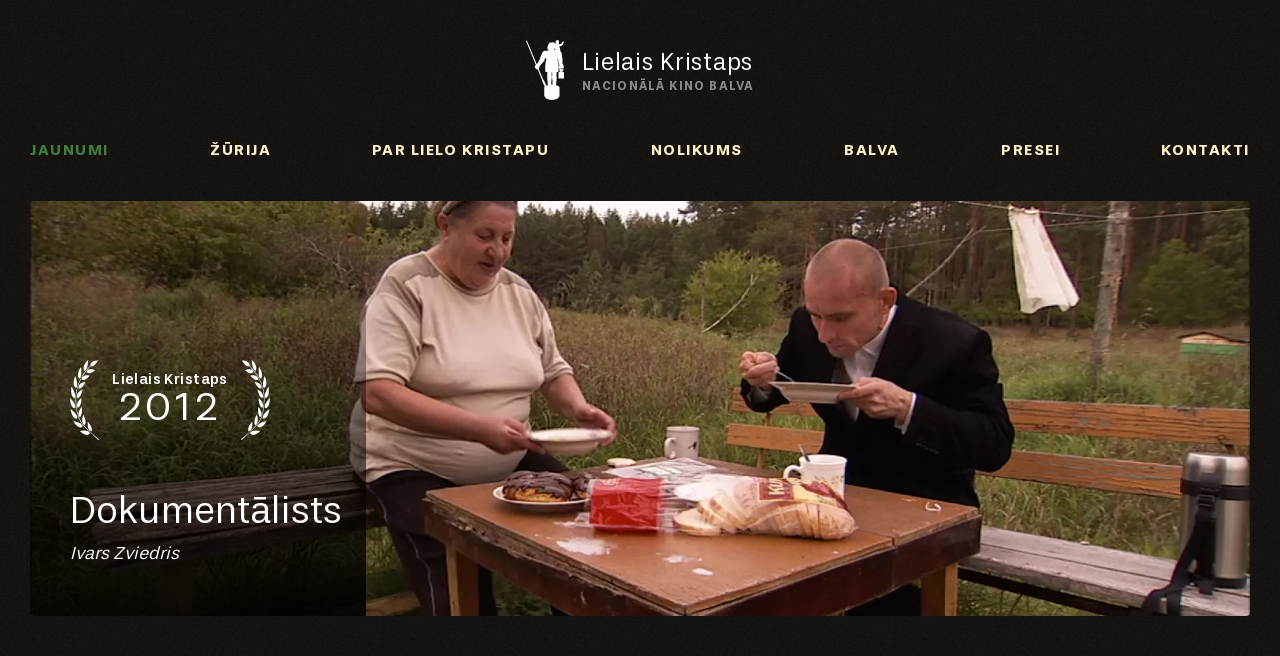

--- FILE ---
content_type: text/html; charset=UTF-8
request_url: https://www.lielaiskristaps.lv/jaunumi/sacies-liela-kristapa-skatitaju-balsojums-137
body_size: 4202
content:
<!DOCTYPE html>
<html lang="lv">
<head>
    <meta charset="utf-8">
    <meta http-equiv="X-UA-Compatible" content="IE=edge">
    <meta name="viewport" content="width=device-width, initial-scale=1">
    <title>Sācies Lielā Kristapa skatītāju balsojums - Nacionālā Kino balva - Lielais Kristaps</title>
  <meta name="description" content="Līdz 2. februārim sabiedrisko mediju vietnē LSM skatītāji var balsot par savu mīļāko filmu . " />
  <meta name="canonical" content="https://www.lielaiskristaps.lv/jaunumi/sacies-liela-kristapa-skatitaju-balsojums-137" />
    <link rel="alternate" type="application/rss+xml" title="Nacionālā Kino balva - Lielais Kristaps: Jaunumi" href="https://www.lielaiskristaps.lv/jaunumi/rss.xml">
    <meta name="SKYPE_TOOLBAR" content="SKYPE_TOOLBAR_PARSER_COMPATIBLE" />
    <link rel="stylesheet" href="/css/compiled.min.css?1705566652" />
    <meta property="og:title" content="Sācies Lielā Kristapa skatītāju balsojums - Nacionālā Kino balva - Lielais Kristaps" />
    <meta name="twitter:card" content="summary_large_image">
    <meta name="twitter:title" content="Sācies Lielā Kristapa skatītāju balsojums - Nacionālā Kino balva - Lielais Kristaps" />
    <meta property="og:description" content="Līdz 2. februārim sabiedrisko mediju vietnē LSM skatītāji var balsot par savu mīļāko filmu . " />
    <meta name="twitter:description" content="Līdz 2. februārim sabiedrisko mediju vietnē LSM skatītāji var balsot par savu mīļāko filmu . " />
  <meta property="og:image" content="https://www.lielaiskristaps.lv/cache/images/2398592251/65a52a99963ab_537126257.jpg" />
  <meta property="og:image:width" content="600" />
  <meta property="og:image:height" content="315" />
  <meta name="twitter:image" content="https://www.lielaiskristaps.lv/cache/images/2398592251/65a52a99963ab_537126257.jpg" />
    <meta property="og:url" content="https://www.lielaiskristaps.lv/jaunumi/sacies-liela-kristapa-skatitaju-balsojums-137" />
    <meta name="twitter:url" content="https://www.lielaiskristaps.lv/jaunumi/sacies-liela-kristapa-skatitaju-balsojums-137" />
    <script type="text/javascript">
        (function(i,s,o,g,r,a,m){i['GoogleAnalyticsObject']=r;i[r]=i[r]||function(){
        (i[r].q=i[r].q||[]).push(arguments)},i[r].l=1*new Date();a=s.createElement(o),
        m=s.getElementsByTagName(o)[0];a.async=1;a.src=g;m.parentNode.insertBefore(a,m)
        })(window,document,'script','//www.google-analytics.com/analytics.js','ga');

        ga('create', 'UA-79531945-1', 'auto');
        ga('send', 'pageview');
    </script>
        <!--[if lt IE 9]>
    <script src="https://oss.maxcdn.com/html5shiv/3.7.2/html5shiv.min.js"></script>
    <script src="https://oss.maxcdn.com/respond/1.4.2/respond.min.js"></script>
    <![endif]-->

    <meta name="theme-color" content="#333333">
    <link rel="icon" href="/favicon.ico" sizes="16x16" type="image/x-icon">
</head>

<body class="mode-">
<div id="fb-root" data-appid=""></div>

<div class="container">

    <div class="header">
        <a href="/" class="logo">
            <div class="logo-icon">
                                <img src="/img/kristaps-logo-white.svg" alt="Lielais Kristaps" class="svg" width="38" height="60">
            </div>
            <div class="logo-text">
                Lielais Kristaps
                <small>
                    Nacionālā Kino balva                    <br/>
                                    </small>
            </div>
        </a>
        <a href="" class="btn-menu collapsed"><span class="hidden-xs">Izvēlne </span></a>
        
    </div>

    <div class="menu">
        <div class="menu-inner">
            <a href="/jaunumi" class="active">Jaunumi</a>
                <a href="/zurija" >Žūrija</a>
                <a href="/par-lielo-kristapu" >Par Lielo Kristapu</a>
                <a href="/nolikums" >Nolikums</a>
                <a href="/balva" >Balva</a>
                <a href="/presei" >Presei</a>
                <a href="/kontakti" >Kontakti</a>
        </div>    </div>

            <div class="slider  hidden-xs">
            <div class="zigzag-top"></div>
            <div class="slider-item" style="background-image: url(/cache/images/1723035585/dokumentalists_3627428764.webp)">
                <div class="inner">
                    <div class="year">
                        Lielais Kristaps
                        <strong>2012</strong>
                    </div>
                    <div class="bottom">
                        <div class="title">
                            Dokumentālists                        </div>
                        <div class="author">
                            Ivars Zviedris                        </div>
                    </div>
                </div>
            </div>
            <div class="zigzag-bottom"></div>
        </div>
        </div>

<div class="content ">
    <div class="container">
        
    <div class="content-narrow">
        <div class="article">
            <h1 class="article-title">Sācies Lielā Kristapa skatītāju balsojums</h1>
            <img src="/cache/images/2398592251/sacies-liela-kristapa-skatitaju-balsojums_4286899077.jpg" alt="Raksta attēls" class="article-image">

            <div class="article-meta">
                <span class="date">15.01.2024.</span>
                <div class="share">
    <span>Dalies: </span>
    <a href="http://www.facebook.com/share.php?u=https%3A%2F%2Fwww.lielaiskristaps.lv%2Fjaunumi%2Fsacies-liela-kristapa-skatitaju-balsojums-137" class="facebook btn-share">
        <img src="/img/icon-facebook-light.svg" alt="FB" width="23" height="25">
    </a>
    <a href="http://twitter.com/share?url=https%3A%2F%2Fwww.lielaiskristaps.lv%2Fjaunumi%2Fsacies-liela-kristapa-skatitaju-balsojums-137&amp;text=S%C4%81cies+Liel%C4%81+Kristapa+skat%C4%ABt%C4%81ju+balsojums+-+Nacion%C4%81l%C4%81+Kino+balva+-+Lielais+Kristaps" class="twitter btn-share">
        <img src="/img/icon-x-light.svg" alt="X" width="24" height="25">
    </a>
</div>            </div>

            <div class="text-content">
                <p>Līdz 2. februārim sabiedrisko mediju vietnē LSM skatītāji var balsot par savu mīļāko filmu . </p>
                <p>Sācies nacionālās kino balvas "Lielais Kristaps" skatītāju balsojums, kurā šogad piedalās visas filmas, kas nominētas kādā no "Lielā Kristapa" balvas kategorijām un līdz balsojuma sākumam tikušas publiski izrādītas. Visvairāk balsu saņēmušais kinodarbs "Lielā Kristapa" noslēguma ceremonijā 4. februārī saņems skatītāju balvu.</p>
<p>Balsojums sabiedrisko mediju portālā LSM.lv norit no 2024. gada 12. janvāra pulksten 7.00 līdz 2. februāra pulksten 23.59. Balsot iespējams vienu reizi dienā.</p>
<p><a href="https://www.lsm.lv/balsojums-lielais-kristaps/">https://www.lsm.lv/balsojums-lielais-kristaps/</a></p>
<p>Nacionālās kino balvas "Lielais Kristaps 2023" skatītāju balsojumā piedalās 31 kino darbs – visas filmas, kas nominētas kādā no "Lielā Kristapa" balvas kategorijām un līdz balsojuma sākumam tikušas publiski izrādītas (piemēram, kinoteātros, kino festivālos, televīzijā, tiešsaistē vai digitālās platformās).</p>
<p>"Lielā Kristapa" centrā šogad būs kino laukums un kino darbaspēks, balvu pasniegšanas ceremonija būs multimediāla izrāde, kurā būs iespējams ielūkoties kino uzņemšanas aizkulisēs un dažādās kino redzamajās un aizkadra profesijās un tehnoloģijās. Līdz ar nomināciju izziņošanu tiks iezīmēts šī gada Nacionālās kino balvas sākums un turpmāko mēnesi līdz pat balvu pasniegšanas ceremonijai tiks izcelts aktuālākais Latvijas kino, iepazīstinot ar tā veidotājiem.</p>
<p>Balva norisināsies no 1. līdz 4. februārim, piedāvājot filmu programmu un īpašus notikumus, kas vainagosies ar apbalvošanas ceremoniju, kurai tiešraidē varēs sekot līdzi Latvijas Televīzijā un LSM.lv.</p>
<p>Svinīgā ceremonijā tiks pasniegtas balvas filmu kategorijās, tostarp labākā pilnmetrāžas spēlfilma, labākā īsmetrāžas spēlfilma, labākā pilnmetrāžas dokumentālā filma, labākā īsmetrāžas dokumentālā filma, labākā animācijas filma, labākā daudzsēriju filma, labākā debijas filma un labākā studentu filma, kā arī 17 profesionālajās kategorijās un skatītāju balva. Kā ik gadu LKS pasniegs balvu par mūža ieguldījumu filmu mākslā.</p>
<p>Nacionālo kino balvu "Lielais Kristaps" rīko Latvijas Kinematogrāfistu savienība sadarbībā ar Nacionālo kino centru un LR Kultūras ministriju.</p>            </div>
        </div>
    </div>


            <h3>Saistītie raksti</h3>
        <div class="row">
            <div class="col-lg-4 col-md-4 col-sm-6">
    <a href="/jaunumi/sacies-liela-kristapa-skatitaju-balsojums-137/balva-par-muza-ieguldijumu-filmu-maksla-varim-braslam-76" class="article-item-block">
        <img src="/cache/images/714635552/balva-par-muza-ieguldijumu-filmu-maksla-varim-braslam_445278768.webp" alt="Balva par mūža ieguldījumu filmu mākslā Varim Braslam " class="img-responsive" width="560" height="340" loading="lazy">
        <div class="inner">
            <h2>Balva par mūža ieguldījumu filmu mākslā Varim Braslam </h2>
            <span class="date">03.10.2019.</span>
        </div>
    </a>
</div>
<div class="col-lg-4 col-md-4 col-sm-6">
    <a href="/jaunumi/sacies-liela-kristapa-skatitaju-balsojums-137/lielais-kristaps-izzino-nacionalas-kino-balvas-programmu-63" class="article-item-block">
        <img src="/cache/images/2556353075/lielais-kristaps-izzino-nacionalas-kino-balvas-programmu_2618871100.webp" alt="Lielais Kristaps izziņo Nacionālās kino balvas programmu" class="img-responsive" width="560" height="340" loading="lazy">
        <div class="inner">
            <h2>Lielais Kristaps izziņo Nacionālās kino balvas programmu</h2>
            <span class="date">31.10.2018.</span>
        </div>
    </a>
</div>
<div class="col-lg-4 col-md-4 col-sm-6">
    <a href="/jaunumi/sacies-liela-kristapa-skatitaju-balsojums-137/lielais-kristaps-aicina-komanda-media-koordinatoru-69" class="article-item-block">
        <img src="/cache/images/1313527935/lielais-kristaps-aicina-komanda-mediju-koordinatoru_2975439613.webp" alt="Lielais Kristaps aicina komandā mediju koordinatoru " class="img-responsive" width="560" height="340" loading="lazy">
        <div class="inner">
            <h2>Lielais Kristaps aicina komandā mediju koordinatoru </h2>
            <span class="date">01.08.2019.</span>
        </div>
    </a>
</div>
<div class="col-lg-4 col-md-4 col-sm-6">
    <a href="/jaunumi/sacies-liela-kristapa-skatitaju-balsojums-137/vel-10-dienas-var-pieteikt-filmas-nacionalajai-kino-balvai-70" class="article-item-block">
        <img src="/cache/images/707507638/vel-10-dienas-var-pieteikt-filmas-nacionalajai-kino-balvai_4026099251.webp" alt="Vēl 10 dienas var pieteikt filmas Nacionālajai kino balvai" class="img-responsive" width="560" height="340" loading="lazy">
        <div class="inner">
            <h2>Vēl 10 dienas var pieteikt filmas Nacionālajai kino balvai</h2>
            <span class="date">06.08.2019.</span>
        </div>
    </a>
</div>
<div class="col-lg-4 col-md-4 col-sm-6">
    <a href="/jaunumi/sacies-liela-kristapa-skatitaju-balsojums-137/noslegusies-pieteikumu-iesniegsana-nacionalajai-kino-balvai-lielais-kristaps-71" class="article-item-block">
        <img src="/cache/images/3320438408/noslegusies-pieteikumu-iesniegsana-nacionalajai-kino-balvai-lielais-kristaps_3077119387.webp" alt="Noslēgusies pieteikumu iesniegšana Nacionālajai kino balvai “Lielais Kristaps”" class="img-responsive" width="560" height="340" loading="lazy">
        <div class="inner">
            <h2>Noslēgusies pieteikumu iesniegšana Nacionālajai kino balvai “Lielais Kristaps”</h2>
            <span class="date">16.08.2019.</span>
        </div>
    </a>
</div>
<div class="col-lg-4 col-md-4 col-sm-6">
    <a href="/jaunumi/sacies-liela-kristapa-skatitaju-balsojums-137/vel-6-dienas-var-piteit-filmas-lielajam-kristapam-87" class="article-item-block">
        <img src="/cache/images/3825355877/vel-6-dienas-var-pieteikt-filmas-lielajam-kristapam_2245441130.webp" alt="Vēl 6 dienas var pieteikt filmas Lielajam Kristapam " class="img-responsive" width="560" height="340" loading="lazy">
        <div class="inner">
            <h2>Vēl 6 dienas var pieteikt filmas Lielajam Kristapam </h2>
            <span class="date">10.08.2020.</span>
        </div>
    </a>
</div>
        </div>
        
        </div>
</div>

<div class="footer">
    <div class="container">
        <div class="supporters">
                            <div>
                    <h3>Organizē</h3>
                                            <a  target="_blank">
                            <img src="/cache/images/1937897489/kinosavieniba_4271370110.webp" srcset="/cache/images/1937897489/kinosavieniba_2895717802.webp 2x" alt="Kinosavienība" loading="lazy">
                        </a>
                                                <a  target="_blank">
                            <img src="/cache/images/1937897489/nkc_3108795691.webp" srcset="/cache/images/1937897489/nkc_3433685042.webp 2x" alt="NKC" loading="lazy">
                        </a>
                                                <a  target="_blank">
                            <img src="/cache/images/1937897489/km_956563670.webp" srcset="/cache/images/1937897489/km_3056764180.webp 2x" alt="KM" loading="lazy">
                        </a>
                                        </div>
                                <div>
                    <h3>Atbalsta</h3>
                                    </div>
                                <div>
                    <h3>Sadarbojas</h3>
                                            <a  target="_blank">
                            <img src="/cache/images/2121560510/cinevera_1969631005.webp" srcset="/cache/images/2121560510/cinevera_1869173888.webp 2x" alt="Cinevera" loading="lazy">
                        </a>
                                        </div>
                                <div>
                    <h3>Informē</h3>
                                    </div>
                        </div>

        <div class="footer-contacts">
            <div class="contacts">
                <div class="container-fluid">
                    <div class="row">
                        <div class="col-sm-4 col-lg-3 col-lg-offset-2">
                            <h4>Rekvizīti</h4>
                            Latvijas Kinematogrāfistu savienība, biedrība<br />
Reģ. N° 40008005472<br />
Konts: LV22UNLA0001014469865<br />
SEB banka                            <br class="visible-xs"/>
                            <br class="visible-xs"/>
                        </div>
                        <div class="col-sm-4 col-lg-3">
                            <h4>Kontakti</h4>
                            Adrese: Elizabetes iela 49, Rīga, LV-1010<br />
Tālrunis: 67288536<br />
E-pasts: <a href="#" class="email nospam" title="com gmail kinosavieniba.info"></a>                            <br class="visible-xs"/>
                            <br class="visible-xs"/>
                        </div>
                        <div class="col-sm-4 col-lg-3">
                            <h4>Seko mums</h4>
                            <div class="social">
                                <a href="https://www.facebook.com/LielaisKristaps/" class="facebook" rel="nofollow" target="_blank">
                                    <img src="/img/icon-facebook.svg" alt=""> Facebook
                                </a>
                                <a href="https://twitter.com/lielaiskristaps" class="twitter" rel="nofollow" target="_blank">
                                    <img src="/img/icon-x.svg" alt=""> @lielaiskristaps
                                </a>
                                <a href="https://www.tiktok.com/@lielais.kristaps" class="twitter" rel="nofollow" target="_blank">
                                    <img src="/img/icon-tiktok.svg" alt=""> TikTok
                                </a>
                                <a href="https://www.instagram.com/lielais.kristaps/" class="twitter" rel="nofollow" target="_blank">
                                    <img src="/img/icon-instagram.svg" alt=""> Instagram
                                </a>
                            </div>
                        </div>
                    </div>
                </div>
            </div>
        </div>

        <div class="copyright">


            <a href="/" class="logo">
                <div class="logo-icon">
                                        <img src="/img/kristaps-logo-dark.svg" alt="Lielais Kristaps" class="svg" width="38" height="60">
                </div>
                <div class="logo-text">
                    Lielais Kristaps
                    <small>
                        Nacionālā Kino balva                        <br/>
                                            </small>
                </div>
            </a>
            © Latvijas Kinematogrāfistu savienība, 2026        </div>
    </div>
</div>

<script type="text/javascript" src="/js/compiled.min.js?1728921494"></script>

</body>
</html>


--- FILE ---
content_type: image/svg+xml
request_url: https://www.lielaiskristaps.lv/img/icon-facebook.svg
body_size: 489
content:
<svg width="20" height="20" viewBox="0 0 20 20" fill="none" xmlns="http://www.w3.org/2000/svg">
<path id="fb" fill-rule="evenodd" clip-rule="evenodd" d="M17.5565 0C18.9051 0 20 1.09492 20 2.44352V17.5565C20 18.9051 18.9051 20 17.5565 20H13.3976V12.4643H15.9991L16.4941 9.23688H13.3976V7.14246C13.3976 6.25953 13.8301 5.39887 15.2171 5.39887H16.625V2.65121C16.625 2.65121 15.3473 2.43316 14.1257 2.43316C11.5754 2.43316 9.90852 3.97883 9.90852 6.77707V9.23688H7.07363V12.4643H9.90852V20H2.44352C1.09492 20 0 18.9051 0 17.5565V2.44352C0 1.09492 1.09488 0 2.44352 0L17.5565 0Z" fill="#1A1A1A"/>
</svg>


--- FILE ---
content_type: image/svg+xml
request_url: https://www.lielaiskristaps.lv/img/icon-menu-white.svg
body_size: 331
content:
<svg xmlns="http://www.w3.org/2000/svg" width="43" height="35" viewBox="0 0 43 35"><path d="M1.275 6.76l6.787-4.62 6.787 4.62 6.782-4.62 6.787 4.62 6.79-4.62L42 6.76M1.274 19.747L8.06 15.13l6.788 4.615 6.786-4.618 6.787 4.617 6.79-4.618L42 19.744M1.274 32.734l6.787-4.617 6.79 4.618 6.787-4.618 6.787 4.618 6.79-4.618L42 32.735" stroke-miterlimit="10" fill="none" stroke="#fff" stroke-width="2.5"/><path d="M0 0h43v35H0z" fill="none"/></svg>


--- FILE ---
content_type: image/svg+xml
request_url: https://www.lielaiskristaps.lv/img/icon-x-light.svg
body_size: 628
content:
<svg width="24" height="25" viewBox="0 0 24 25" fill="none" xmlns="http://www.w3.org/2000/svg">
<g id="social">
<path id="Vector" d="M12.0886 9.74594L18.206 2.63493L18.4192 2.38711H18.0923H16.6249H16.5561L16.5112 2.43928L11.2612 8.54184L7.07693 2.45216L7.03223 2.38711H6.9533H2H1.71494L1.87637 2.62206L8.30521 11.9783L1.88629 19.4393L1.67308 19.6871H2H3.46752H3.53635L3.58123 19.6349L9.13244 13.1822L13.5575 19.6221L13.6022 19.6871H13.6812H18.6345H18.9195L18.7581 19.4522L12.0886 9.74594ZM14.4497 18.3326L10.0398 12.0249V12.0246L10.0127 11.9859L9.35472 11.0447L4.28418 3.79184H6.17215L10.3525 9.7715L10.4754 9.68556L10.3525 9.77151L11.0105 10.7127L16.3377 18.3326H14.4497Z" fill="#333333" stroke="#333333" stroke-width="0.3"/>
</g>
</svg>


--- FILE ---
content_type: image/svg+xml
request_url: https://www.lielaiskristaps.lv/img/kristaps-logo-white.svg
body_size: 2697
content:
<svg xmlns="http://www.w3.org/2000/svg" width="44.454" height="70.001" viewBox="0 0 44.453999 70.001106"><path d="M43.278 37.226c-.517-.18-1.02-.372-1.184-.76.545-.19.963-.55 1.13-.992h.45c.198 0 .358-.16.358-.357v-.024a.357.357 0 0 0-.357-.357h-.317c.077-.886.6-.98.6-1.98 0-.13-.02-.246-.056-.353a.523.523 0 0 0 .064-.083c.076-.123.097-.27.116-.413.055-.408.08-.805.068-1.216-.03-1.044-.752-1.887-1.3-2.734-.256-.398.05-3.54-.346-4.725.46-1.566.133-2.378-.084-2.64-.16-.193-.238-.433-.197-.645.054-.28.022-.595-.028-.877-.022-.126-.052-.253-.036-.38.02-.168.114-.35.024-.492-.032-.05-.084-.087-.115-.137-.046-.075-.125-.166-.12-.252.04-.786-.097-1.61-.224-2.396-.14-.866-.593-1.548-1.274-2.095a4.36 4.36 0 0 0-.286-.208 9.676 9.676 0 0 0-.086-1.008l-.183-1.465c-.063-.5-.148-1.048-.522-1.387-.066-.06-.142-.114-.183-.193a.573.573 0 0 1-.044-.23c-.015-.288-.047-.51-.047-.798 0-.15.008-.297.023-.444.008-.072.02-.15.075-.198a.313.313 0 0 1 .125-.055c.627-.162.84-.153 1.457-.352.552-.178 1.06-.468 1.492-.858.397-.36.727-.66.93-1.158.093-.224.12-.468.195-.698a.896.896 0 0 1 .14-.278c.043-.056.098-.104.138-.163.087-.13.088-.285.145-.425.056-.138.156-.253.26-.355.053-.05.11-.1.136-.17.044-.11-.007-.22-.037-.33-.034-.117-.063-.236-.102-.354-.05-.147-.11-.29-.156-.44-.03-.09-.058-.242-.166-.273-.092-.027-.23.037-.313.067-.21.078-.412.18-.61.286a.954.954 0 0 0-.468.572c-.13.383-.32.74-.526 1.088-.178.302-.268.483-.524.727-.244.232-.566.376-.89.45-.5.113-1.02.096-1.526.15a1.285 1.285 0 0 1-.863-.21c-.1-.067-.07-.23-.066-.35.002-.034.006-.07.028-.097.034-.04.16-.034.206-.036.09-.005.183-.004.274-.006.022-.486.03-1.17.018-1.657-.005-.24-.015-.48-.028-.72-.047-.893-.14-.912-.334-1.193-.267-.385-.855-.552-1.29-.547-.477.005-.983.144-1.36.444l-.05.043c-.392.34-.58.656-.697 1.16a7.065 7.065 0 0 0-.104 2.64c.21.004.422-.007.63-.034.11-.014.133-.046.162.046.026.08-.006.196-.052.265-.158.24-.55.12-.794.125a3.263 3.263 0 0 0-.382.032 2.42 2.42 0 0 0-.048-.22.875.875 0 0 0-.16-.34c-.056-.065-.128-.117-.174-.19-.05-.076-.067-.168-.107-.25-.046-.093-.118-.17-.19-.244a4.35 4.35 0 0 0-.394-.385 2.18 2.18 0 0 0-1.572-.478 4.27 4.27 0 0 0-.357.055c-.14.025-.275.048-.41.09a.38.38 0 0 0-.177.093c-.038.037-.053.082-.106.106a.828.828 0 0 1-.364 0c-.077-.04-.074-.108-.134-.155-.11-.088-.345.044-.442-.054-.014-.014-.024-.033-.042-.044-.024-.016-.058-.016-.09-.015l-.372.014c-.232.008-.266.08-.45.17-.13.063-.278.063-.41.12-.153.068-.266.2-.416.275-.13.063-.286.084-.39.185-.123.123-.132.325-.243.46-.12.147-.335.17-.455.317-.115.14-.194.333-.313.484a.567.567 0 0 0-.134.243c-.02.11.03.223.025.336-.01.256-.265.42-.422.623-.148.192-.212.437-.252.677-.057.34-.072.684-.088 1.028-.13-.03-.244.105-.272.236-.028.133-.01.273-.058.398-.03.076-.083.14-.118.214-.048.1-.062.21-.076.318-.057.444-.107.926.12 1.313.143.247.385.425.54.667.1.157.164.344.308.463.094.077.213.118.315.183.272.175.197.436.036.664a1.953 1.953 0 0 1-.08.1c-.073-.023-.12-.048-.138-.075-.29-.436-1.016.087-1.132.32 0 0-.44.078-1.107.113-1.02-.04-1.907-.275-3.215.423-1.964 1.05-1.552 2.352-2.336 3.79-.785 1.435-.436.768-.74 1.334-.306.566-.29 1.06-.508 1.61-.218.552-.32.566-.348.828-.03.26.13.77-.13.987-.262.216-.8.855-.74 1.842-1.002 1.117-1.685 3.454-2.134 3.773-.468.332-.93.555-1.282.73C7.102 15.094 1.016.472 1.016.472.733.343.05.38 0 1.046l11.43 27.72c-.53.775-1.268 1.974-1.33 2.118-.087.203.117.39.117.39-.073.16.188.843.435.858.044.435.42 1 .668.986.014.305.55.77.827.77.03.247.363.683.653.566.105-.042.418-.214.79-.45l5.392 13.076c-.116.523-.116.827.32 1.808.282.637 1.668 3.66 2.604 5.704-.322.36-.5.75-.5 1.154v8.813c0 3.004 4 5.44 8.937 5.44 4.935 0 8.936-2.437 8.936-5.44v-8.814c0-1.25-1.67-2.346-4.182-2.966a.954.954 0 0 1-.035-.292c.02-1.017.88-6.174.818-8.465-.062-2.29-.202-2.973-.22-3.616-.013-.51.155-1.835.21-2.92h2.03c.12-1.372.472-5.187.2-8.063-.28-2.95-.602-5.45-1.204-5.63-.027-.422-.1-1.43-.1-1.43.15-.118.425-.357.652-.72.034.193.043.392.062.537.02.17.076.388.048.556-.028.16-.123.284-.073.458.03.11.112.2.15.307.07.214-.04.465.062.666.03.06.23.166.21.42-.07.802.906 3.665.984 4.218.078.543.04 1.103-.108 1.63-.088.313-.215.617-.25.94-.032.305.02.61.105.906-.068.14-.107.297-.107.477 0 1.002.523 1.095.6 1.98h-.317a.357.357 0 0 0-.357.358v.024c0 .196.16.356.357.356h.45c.168.442.586.804 1.13.99-.163.39-.666.583-1.184.762-.632.218-1.176.24-1.176 1.132v6.17c0 .31.25.557.556.557h5.308a.556.556 0 0 0 .556-.557v-6.17c0-.895-.544-.916-1.176-1.134m-3.712-3.818c.163 0 .272-.09.417-.045.058.018.117.13.17.156.225.105.63.06.787-.214.015-.027.037-.053.066-.06.04-.01.097.007.113.047.114.276.798.306 1.004-.076.046-.085.098-.295.19-.266.053.017.095.07.126.116a.624.624 0 0 0 .8.19c.14-.07.23-.146.29-.264-.03.632-.294.925-.417 1.396a1.525 1.525 0 0 0-.24-.298.565.565 0 0 0-.395-.157h-2.466a.57.57 0 0 0-.397.157c-.093.09-.173.192-.24.298-.112-.433-.344-.717-.404-1.254.126.173.38.275.596.274M33.19 10.59c.11-.22.293-.874.578-.918.11-.017.22.024.324.063l.03.01c-.103.358-.1.748.026 1.1.09.247.233.476.282.735.006.03.01.058.012.086-.053-.01-.11-.014-.163-.017l-.642-.032c-.124-.006-.254-.013-.362-.076-.304-.178-.212-.697-.085-.952M20.195 46.468c-.13-.28-2.497-5.953-5.528-13.223.302-.244.555-.488.674-.695.39-.682.77-2.395 1.117-2.77.348-.38 2.946-2.628 3.657-4.195.653-.073 1-.58 1.132-.813.13-.232.493-.798.493-1.45 0-.654.362-1.888.652-2.048.258-.14.315-.417.657.005.237.57.644.927.84 1.082 0 0-.073 1.007-.1 1.43-.603.18-.977 2.794-1.204 5.63-.23 2.88.08 6.69.2 8.06h2.03c.055 1.087.223 2.41.21 2.922-.02.644-.16 1.326-.22 3.616-.063 2.29.797 7.448.817 8.465a.986.986 0 0 1-.035.292c-.614.15-1.177.33-1.68.535-1.13-2.382-2.686-5.65-2.93-6.126-.39-.762-.784-.718-.784-.718m10.598-6.585c.017.764-.35 1.93-.323 3.094.025 1.166.445 3.734.533 5.386.088 1.65.06 3.235-.096 3.86l-.005.023a20.662 20.662 0 0 0-1.12 0 .12.12 0 0 0-.004-.022c-.156-.626-.184-2.21-.096-3.86.088-1.652.51-4.22.534-5.387.026-1.165-.34-2.33-.322-3.094.015-.717.087-1.36.332-2.4h.234c.245 1.04.317 1.684.332 2.4" fill="#fff"/></svg>


--- FILE ---
content_type: image/svg+xml
request_url: https://www.lielaiskristaps.lv/img/icon-tiktok.svg
body_size: 869
content:
<?xml version="1.0" encoding="UTF-8" standalone="no"?>
<svg
   id="Apple"
   viewBox="0 0 427.97 427.97"
   version="1.1"
   sodipodi:docname="icon-tiktok.svg"
   width="427.97"
   height="427.97"
   inkscape:version="1.4 (e7c3feb100, 2024-10-09)"
   xmlns:inkscape="http://www.inkscape.org/namespaces/inkscape"
   xmlns:sodipodi="http://sodipodi.sourceforge.net/DTD/sodipodi-0.dtd"
   xmlns="http://www.w3.org/2000/svg"
   xmlns:svg="http://www.w3.org/2000/svg">
  <sodipodi:namedview
     id="namedview5"
     pagecolor="#ffffff"
     bordercolor="#666666"
     borderopacity="1.0"
     inkscape:showpageshadow="2"
     inkscape:pageopacity="0.0"
     inkscape:pagecheckerboard="0"
     inkscape:deskcolor="#d1d1d1"
     inkscape:zoom="1.7402344"
     inkscape:cx="213.76431"
     inkscape:cy="212.90236"
     inkscape:current-layer="Apple" />
  <defs
     id="defs1">
    <style
       id="style1">.cls-1{fill:#00f6ef;}.cls-2{fill:#fff;}.cls-3{fill:#ff004f;}</style>
  </defs>
  <rect
     height="427.97"
     rx="71.150002"
     width="427.97"
     x="0"
     y="0"
     id="rect1" />
  <path
     class="cls-1"
     d="M 347.38,178.97 V 121.9 c -74.6,-3.15 -77,-70.940001 -77,-77.310001 v -0.48 H 212.72 V 266.38 v 0 a 45.66,45.66 0 1 1 -32.36,-43.71 v -58.86 a 104.57,104.57 0 0 0 -13.32,-0.85 103.42,103.42 0 1 0 103.42,103.42 c 0,-1.45 0,-2.89 -0.1,-4.32 V 152.61 c 26.55,24.29 77.02,26.36 77.02,26.36 z"
     id="path1" />
  <path
     class="cls-2"
     d="m 364.36,193.05 v -57.1 c -74.61,-3.15 -77,-70.940001 -77,-77.310001 v -0.48 H 229.7 V 280.43 v 0 a 45.66,45.66 0 1 1 -32.36,-43.7 v -58.87 a 104.57,104.57 0 0 0 -13.35,-0.81 103.42,103.42 0 1 0 103.45,103.38 c 0,-1.45 0,-2.89 -0.1,-4.32 V 166.66 c 26.55,24.29 77.02,26.39 77.02,26.39 z"
     id="path2" />
  <path
     class="cls-3"
     d="m 271.81,58.159999 c 2.78,15.14 10.9,38.81 34.57,52.660001 -18.09,-21.070001 -19,-48.260001 -19,-52.180001 v -0.48 z"
     id="path3" />
  <path
     class="cls-3"
     d="m 364.36,193.05 v -57.1 a 106.46,106.46 0 0 1 -17,-2 v 44.95 c 0,0 -50.47,-2.07 -77,-26.36 v 109.42 c 0.06,1.43 0.1,2.87 0.1,4.32 a 103.43,103.43 0 0 1 -160.72,86.1 103.41,103.41 0 0 0 177.7,-71.95 c 0,-1.45 0,-2.89 -0.1,-4.32 V 166.66 c 26.55,24.29 77.02,26.39 77.02,26.39 z"
     id="path4" />
  <path
     class="cls-3"
     d="m 180.36,222.58 a 45.69,45.69 0 0 0 -33.19,84.85 45.69,45.69 0 0 1 50.17,-70.7 v -58.87 a 104.57,104.57 0 0 0 -13.35,-0.81 c -1.23,0 -2.44,0 -3.66,0.07 z"
     id="path5" />
</svg>


--- FILE ---
content_type: image/svg+xml
request_url: https://www.lielaiskristaps.lv/img/icon-facebook-light.svg
body_size: 322
content:
<svg width="23" height="25" viewBox="0 0 23 25" fill="none" xmlns="http://www.w3.org/2000/svg">
<g id="social">
<path id="Vector" d="M12.75 8.28711H16.125V11.6621H12.75V19.5371H9.375V11.6621H6V8.28711H9.375V5.9291C9.375 3.50347 11.3414 1.53711 13.767 1.53711H16.125V4.91211H13.7625C13.2033 4.91211 12.75 5.36542 12.75 5.92461V8.28711Z" stroke="#333333" stroke-width="1.6" stroke-linecap="round" stroke-linejoin="round"/>
</g>
</svg>


--- FILE ---
content_type: image/svg+xml
request_url: https://www.lielaiskristaps.lv/img/laurels.svg
body_size: 6050
content:
<svg xmlns="http://www.w3.org/2000/svg" width="250.002" height="100.001" viewBox="0 0 250.00154 100.001"><path d="M24.93 91.337c-.488-.718-.96-1.26-1.487-1.68a5.8 5.8 0 0 0-1.724-.926c-1.24-.424-2.66-.525-4.037-.508-1.38.023-2.713.15-3.717.276-.995.115-1.655.237-1.655.237s.513.59 1.367 1.355c.856.767 2.065 1.706 3.44 2.418 1.366.708 2.915 1.188 4.358 1.096 1.434-.086 2.77-.773 3.455-2.267M22.28 83.09c.243 1.544.723 3.125 1.525 4.292.4.577.876 1.065 1.43 1.368.552.302 1.176.44 1.84.3a9.185 9.185 0 0 0-.143-4.428c-.37-1.322-1.012-2.557-1.71-3.66a30.018 30.018 0 0 0-2.012-2.768c-.568-.7-.964-1.127-.964-1.127s-.03.184-.064.505c-.035.32-.075.782-.106 1.34-.055 1.114-.047 2.632.203 4.177M12.173 84.162c1.323.293 2.597.007 3.664-1.104-.38-1.61-1.223-2.66-2.318-3.443-1.097-.78-2.45-1.29-3.794-1.726-1.34-.433-2.687-.776-3.693-1.057-1.038-.268-1.686-.44-1.686-.44s.092.206.274.553c.184.33.45.82.79 1.365.69 1.104 1.703 2.45 2.892 3.564 1.188 1.115 2.548 1.994 3.87 2.288M15.857 78.53c.525 1.37 1.418 2.424 2.723 2.708.814-1.392 1.003-2.892.902-4.344-.1-1.45-.495-2.864-.927-4.123a39.644 39.644 0 0 0-1.267-3.158c-.17-.398-.32-.72-.43-.94-.098-.222-.16-.343-.16-.343s-.077.15-.198.43a16.416 16.416 0 0 0-1.21 5.183c-.104 1.553.043 3.218.567 4.588M2.01 62.472c-.86-.62-1.42-1-1.42-1s.022.203.08.555a36.666 36.666 0 0 0 1.207 4.57l.104.296.132.358.28.722c.784 1.892 1.894 3.482 3.114 4.364 1.218.892 2.527 1.088 3.807.39-.002-1.69-.532-2.99-1.344-4.223-.197-.312-.428-.606-.655-.913-.23-.303-.48-.6-.732-.9-.25-.31-.512-.613-.78-.917-.257-.28-.51-.537-.776-.793-1.048-1.016-2.16-1.882-3.016-2.508M10.557 67.9c.09 1.484.69 2.853 1.86 3.555 1.107-1.05 1.646-2.388 1.97-3.704.313-1.32.412-2.63.496-3.727.044-.463.04-1.266.017-1.898a26.21 26.21 0 0 0-.127-1.75c-.052-.504-.114-.918-.155-1.206-.028-.29-.048-.454-.048-.454s-.12.125-.31.356c-.203.23-.452.566-.752.99-.59.844-1.34 2.05-1.963 3.443a14.925 14.925 0 0 0-.78 2.143 9.85 9.85 0 0 0-.186 1.123c-.04.38-.037.756-.023 1.13M1.65 56.445c.154.383.35.736.557 1.075.2.337.417.65.648.942.917 1.157 2.05 1.853 3.442 1.757a5.823 5.823 0 0 0 .14-3.317c-.08-.355-.204-.702-.312-1.052-.477-1.394-1.363-2.735-2.28-3.965-.884-1.232-1.848-2.35-2.59-3.17C.49 47.892.007 47.377.007 47.377s-.013.21-.006.578c.01.364.036.883.088 1.515.104 1.253.262 2.944.746 4.58.226.82.497 1.64.815 2.395M8.822 57.82c.135.702.404 1.366.835 1.96 1.34-.498 2.255-1.552 2.867-2.802a9.09 9.09 0 0 0 .41-.977c.057-.163.113-.335.164-.503.052-.173.11-.344.167-.52.21-.695.363-1.404.474-2.096.182-1.39.36-2.7.395-3.68.025-.486.025-.892.027-1.173.014-.28.02-.436.02-.436s-.134.092-.357.268c-.232.173-.53.432-.884.77a17.67 17.67 0 0 0-2.448 2.894c-.79 1.216-1.424 2.664-1.693 4.135a5.04 5.04 0 0 0-.086 1.095c.004.362.04.72.108 1.07M1.867 42.615c.096.415.204.82.34 1.208.146.384.313.75.49 1.092.723 1.373 1.725 2.327 3.11 2.556a5.53 5.53 0 0 0 .645-2.12c.033-.36.033-.724.007-1.09a9.622 9.622 0 0 0-.118-1.102 12.235 12.235 0 0 0-.625-2.25c-.147-.375-.292-.75-.436-1.122-.15-.37-.305-.735-.466-1.096-.66-1.45-1.435-2.825-1.96-3.837-.546-1.01-.944-1.67-.944-1.67s-.175.824-.35 2.09c-.083.632-.115 1.386-.144 2.194-.015.405-.02.825-.016 1.253.002.424.004.86.056 1.3.088.878.22 1.76.41 2.595M9.197 47.497c1.393-.18 2.455-.985 3.248-2.03.2-.264.38-.542.55-.83.184-.286.356-.582.513-.885.312-.606.575-1.238.787-1.867.225-.62.455-1.224.617-1.795.085-.285.157-.56.224-.82.065-.263.12-.51.19-.732.254-.885.354-1.488.354-1.488s-.565.196-1.397.625c-.206.106-.43.23-.67.367a7.62 7.62 0 0 0-.723.47c-.485.347-.997.763-1.496 1.237-.25.237-.493.49-.736.758-.115.135-.234.275-.347.416-.106.142-.21.29-.305.44a9.227 9.227 0 0 0-.984 1.927 6.83 6.83 0 0 0-.28 1.04c-.05.352-.072.712-.06 1.065.025.715.183 1.427.517 2.102M8.284 26.142a46.958 46.958 0 0 0-.556-2.322 339.65 339.65 0 0 1-.54-1.984 50.552 50.552 0 0 0-.566-1.904s-.34.735-.774 1.9c-.194.6-.402 1.306-.597 2.08-.1.387-.194.788-.28 1.203-.08.418-.138.855-.19 1.294-.1.874-.174 1.768-.15 2.637.044.88.158 1.732.362 2.5.385 1.536 1.24 2.773 2.538 3.386.238-.286.432-.584.595-.898.16-.313.317-.63.42-.963.225-.667.315-1.392.315-2.155.023-.754-.02-1.536-.134-2.343-.117-.81-.29-1.638-.442-2.432M14.386 34.54c.5-.372.945-.823 1.34-1.312.423-.478.817-.983 1.15-1.507.175-.257.317-.523.484-.773.163-.25.316-.497.454-.74.285-.483.507-.947.71-1.34.426-.768.646-1.308.646-1.308s-.584.007-1.478.152c-.91.13-2.04.474-3.21 1.065a7.07 7.07 0 0 0-.863.504c-.272.19-.54.393-.794.618-.505.45-.987.958-1.35 1.54a5.9 5.9 0 0 0-.737 1.923c-.06.342-.104.693-.08 1.058.03.367.09.74.2 1.117 1.39.23 2.51-.262 3.526-.995M12.445 22.713c.235-.238.436-.502.61-.79.174-.288.32-.598.442-.93.12-.328.21-.682.31-1.034.178-.714.282-1.493.332-2.31.05-.817.09-1.63.07-2.467a69.863 69.863 0 0 0-.212-4.47c-.104-1.223-.186-2.006-.186-2.006s-.12.144-.316.418c-.196.277-.464.68-.772 1.18-.643.984-1.37 2.442-1.955 4.023-.272.813-.508 1.657-.665 2.494a8.49 8.49 0 0 0-.156 1.27c-.03.424-.037.835-.017 1.238.046.81.176 1.554.474 2.25a5.005 5.005 0 0 0 1.275 1.806c.293-.197.545-.423.763-.673M24.266 19.753c.158-.19.244-.304.244-.304s-.147-.043-.403-.103c-.262-.063-.622-.13-1.065-.186a12.416 12.416 0 0 0-1.538-.1c-.282.002-.588 0-.884.03-.294.03-.6.07-.91.13-.61.12-1.253.287-1.835.555-.578.278-1.13.63-1.608 1.07a3.915 3.915 0 0 0-.634.738c-.18.27-.34.562-.474.872a5.04 5.04 0 0 0-.298.99 5.48 5.48 0 0 0-.04 1.133c.642.325 1.273.463 1.87.472.59 0 1.19-.1 1.742-.305a6.083 6.083 0 0 0 1.185-.597 9.6 9.6 0 0 0 1.795-1.348c.448-.38.867-.782 1.228-1.178.09-.095.174-.195.26-.29.093-.093.175-.184.262-.272.165-.18.32-.35.457-.51.276-.322.492-.602.644-.795M18.037 13.578a3.595 3.595 0 0 0 1.605-1.012c.454-.444.815-1.014 1.11-1.673.612-1.28.978-2.91 1.263-4.505.072-.405.133-.81.188-1.205a37.3 37.3 0 0 0 .16-1.145c.093-.748.163-1.45.22-2.053.12-1.184.16-1.985.16-1.985l-.374.323c-.235.21-.57.51-.95.922-.383.406-.828.874-1.27 1.445-.434.572-.896 1.19-1.306 1.89-.406.703-.794 1.43-1.09 2.204-.298.776-.52 1.57-.635 2.352-.213 1.59.024 3.133.917 4.442M27.663 15.426c.51-.264 1-.54 1.428-.835.44-.283.84-.548 1.166-.798.326-.254.605-.452.792-.604.187-.147.29-.24.29-.24s-.535-.312-1.393-.668a13.254 13.254 0 0 0-1.486-.5 9.8 9.8 0 0 0-1.79-.332c-1.25-.127-2.563.032-3.656.614a4.5 4.5 0 0 0-1.39 1.232c-.365.536-.624 1.193-.738 1.96 1.127 1.027 2.322 1.303 3.472 1.225a6.083 6.083 0 0 0 1.705-.36 9.552 9.552 0 0 0 1.6-.694" fill="#fff"/><path d="M13.403 77.576c2.88 4.64 6.755 8.354 10.62 11.676 3.16 2.722 7.103 6.82 11.164 10.75.55-.18.952-.774.958-1.12-7.222-5.43-13.394-11.19-18.322-16.73-2.577-2.89-4.783-6.165-6.405-9.974C9.8 68.375 8.91 64.155 8.355 59.942c-1.058-7.99-1.176-15.983.697-23.805 2.185-9.12 6.813-17.124 12.384-23.623 1.43-1.663 2.946-3.297 4.54-4.788.445.154.878.216 1.304.21.578-.013 1.122-.192 1.662-.447.262-.133.523-.292.775-.475.26-.17.51-.368.754-.582.49-.437.96-.902 1.404-1.412.884-1.003 1.674-2.07 2.256-2.883.29-.407.53-.75.69-.99l.188-.274c.035-.06.053-.095.053-.095l-.09-.022c-.065-.014-.163-.024-.29-.04A9.002 9.002 0 0 0 33.6.665c-.908.01-2.147.15-3.396.578-1.24.438-2.504 1.132-3.404 2.192a5.34 5.34 0 0 0-1.05 1.802 5.162 5.162 0 0 0-.293 1.867c-3.712 3.42-7.042 7.622-9.833 11.987A56.738 56.738 0 0 0 8.08 37.266c-1.686 7.61-1.372 15.45-.348 23.16.82 6.2 2.55 12.12 5.67 17.15M225.07 91.337c.49-.718.96-1.26 1.49-1.68a5.782 5.782 0 0 1 1.722-.926c1.24-.424 2.658-.525 4.037-.508 1.38.023 2.712.15 3.716.276.994.115 1.654.237 1.654.237s-.512.59-1.365 1.355c-.856.767-2.065 1.706-3.44 2.418-1.366.708-2.915 1.188-4.358 1.096-1.435-.086-2.772-.773-3.456-2.267M227.722 83.09c-.244 1.544-.724 3.125-1.526 4.292-.398.577-.875 1.065-1.43 1.368-.552.302-1.176.44-1.84.3a9.173 9.173 0 0 1 .143-4.428c.37-1.322 1.01-2.557 1.71-3.66a29.648 29.648 0 0 1 2.012-2.768c.568-.7.964-1.127.964-1.127s.03.184.063.505c.034.32.074.782.105 1.34.056 1.114.047 2.632-.203 4.177M237.828 84.162c-1.324.293-2.598.007-3.664-1.104.38-1.61 1.223-2.66 2.317-3.443 1.098-.78 2.45-1.29 3.794-1.726 1.34-.433 2.687-.776 3.692-1.057 1.04-.268 1.687-.44 1.687-.44s-.092.206-.274.553c-.184.33-.45.82-.79 1.365-.69 1.104-1.702 2.45-2.892 3.564-1.187 1.115-2.547 1.994-3.87 2.288M234.144 78.53c-.524 1.37-1.418 2.424-2.724 2.708-.813-1.392-1.002-2.892-.9-4.344.098-1.45.494-2.864.926-4.123a39.6 39.6 0 0 1 1.268-3.158c.17-.398.32-.72.43-.94.098-.222.16-.343.16-.343s.076.15.197.43a16.373 16.373 0 0 1 1.21 5.183c.105 1.553-.042 3.218-.566 4.588M247.99 62.472c.86-.62 1.42-1 1.42-1s-.02.203-.077.555a36.666 36.666 0 0 1-1.207 4.57l-.105.296-.13.358c-.094.242-.188.482-.28.722-.784 1.892-1.894 3.482-3.114 4.364-1.217.892-2.526 1.088-3.807.39 0-1.69.53-2.99 1.343-4.223.196-.312.428-.606.654-.913.23-.303.48-.6.732-.9.25-.31.51-.613.778-.917.258-.28.512-.537.776-.793 1.048-1.016 2.16-1.882 3.017-2.508M239.444 67.9c-.09 1.484-.69 2.853-1.86 3.555-1.106-1.05-1.645-2.388-1.97-3.704-.312-1.32-.412-2.63-.496-3.727-.044-.463-.04-1.266-.017-1.898.025-.653.076-1.25.128-1.75.052-.504.114-.918.155-1.206.027-.29.047-.454.047-.454s.12.125.312.356c.202.23.45.566.75.99a21.29 21.29 0 0 1 1.964 3.443 14.925 14.925 0 0 1 .78 2.143c.084.367.144.74.187 1.123.038.38.034.756.02 1.13M248.35 56.445c-.153.383-.35.736-.557 1.075-.2.337-.416.65-.647.942-.917 1.157-2.05 1.853-3.442 1.757a5.823 5.823 0 0 1-.14-3.317c.08-.355.204-.702.312-1.052.478-1.394 1.363-2.735 2.28-3.965.884-1.232 1.85-2.35 2.59-3.17.765-.822 1.247-1.337 1.247-1.337s.014.21.006.578c-.01.364-.036.883-.09 1.515-.103 1.253-.26 2.944-.745 4.58a19.84 19.84 0 0 1-.815 2.395M241.178 57.82a4.857 4.857 0 0 1-.834 1.96c-1.342-.498-2.256-1.552-2.867-2.802a9.09 9.09 0 0 1-.41-.977 11.872 11.872 0 0 1-.164-.503c-.053-.173-.11-.344-.167-.52a16.285 16.285 0 0 1-.474-2.096c-.184-1.39-.362-2.7-.396-3.68-.026-.486-.026-.892-.028-1.173-.014-.28-.02-.436-.02-.436s.134.092.357.268c.23.173.53.432.883.77.713.676 1.628 1.67 2.45 2.894.79 1.216 1.423 2.664 1.692 4.135.074.37.092.735.085 1.095a5.75 5.75 0 0 1-.107 1.07M248.133 42.615c-.096.415-.203.82-.34 1.208-.146.384-.313.75-.488 1.092-.725 1.373-1.727 2.327-3.11 2.556a5.53 5.53 0 0 1-.646-2.12 6.823 6.823 0 0 1-.01-1.09c.024-.367.052-.733.118-1.102.123-.743.346-1.498.625-2.25l.436-1.122c.15-.37.306-.735.467-1.096.66-1.45 1.435-2.825 1.96-3.837.546-1.01.943-1.67.943-1.67s.176.824.352 2.09c.082.632.113 1.386.143 2.194.016.405.02.825.016 1.253 0 .424-.003.86-.054 1.3-.09.878-.22 1.76-.413 2.595M240.804 47.497c-1.393-.18-2.455-.985-3.248-2.03-.2-.264-.38-.542-.55-.83-.184-.286-.355-.582-.514-.885a13.55 13.55 0 0 1-.786-1.867c-.226-.62-.455-1.224-.617-1.795-.086-.285-.158-.56-.225-.82-.065-.263-.12-.51-.19-.732-.254-.885-.354-1.488-.354-1.488s.566.196 1.398.625c.206.106.43.23.67.367.24.14.486.294.724.47.484.347.996.763 1.496 1.237.25.237.492.49.735.758.115.135.233.275.347.416.107.142.21.29.307.44.396.598.734 1.245.984 1.927.115.342.224.69.282 1.04.05.352.07.712.06 1.065a5.118 5.118 0 0 1-.518 2.102M241.717 26.142c.166-.798.36-1.585.556-2.322.205-.746.388-1.417.54-1.984a48.33 48.33 0 0 1 .566-1.904s.34.735.772 1.9a34.322 34.322 0 0 1 .88 3.283c.077.418.136.855.188 1.294.1.874.174 1.768.15 2.637-.045.88-.158 1.732-.363 2.5-.385 1.536-1.24 2.773-2.537 3.386a4.98 4.98 0 0 1-.596-.898c-.158-.313-.316-.63-.42-.963-.225-.667-.314-1.392-.314-2.155-.023-.754.02-1.536.134-2.343.117-.81.29-1.638.443-2.432M235.615 34.54a7.56 7.56 0 0 1-1.34-1.312 12.168 12.168 0 0 1-1.15-1.507c-.175-.257-.316-.523-.483-.773-.163-.25-.314-.497-.454-.74-.285-.483-.507-.947-.71-1.34-.426-.768-.646-1.308-.646-1.308s.584.007 1.48.152c.91.13 2.04.474 3.21 1.065.288.15.592.31.86.504.272.19.54.393.794.618.506.45.988.958 1.35 1.54a5.9 5.9 0 0 1 .738 1.923c.06.342.103.693.08 1.058-.03.367-.09.74-.2 1.117-1.392.23-2.513-.262-3.53-.995M237.555 22.713a4.248 4.248 0 0 1-.61-.79 5.45 5.45 0 0 1-.44-.93c-.12-.328-.212-.682-.313-1.034a13.02 13.02 0 0 1-.33-2.31c-.05-.817-.09-1.63-.07-2.467.03-1.668.107-3.25.21-4.47.106-1.223.187-2.006.187-2.006s.118.144.315.418c.196.277.465.68.77 1.18.645.984 1.372 2.442 1.956 4.023.272.813.51 1.657.667 2.494.086.415.132.848.154 1.27.03.424.037.835.017 1.238-.045.81-.176 1.554-.473 2.25a5.017 5.017 0 0 1-1.275 1.806 3.912 3.912 0 0 1-.765-.673M225.735 19.753c-.158-.19-.244-.304-.244-.304s.147-.043.404-.103a12.386 12.386 0 0 1 2.602-.286c.28.002.587 0 .884.03.294.03.6.07.91.13.61.12 1.253.287 1.835.555.578.278 1.13.63 1.608 1.07.244.212.446.467.634.738.18.27.34.562.475.872.13.312.23.642.297.99.05.36.062.738.038 1.133a4.24 4.24 0 0 1-1.87.472c-.59 0-1.19-.1-1.74-.305a6.142 6.142 0 0 1-1.187-.597 9.61 9.61 0 0 1-1.795-1.348c-.448-.38-.866-.782-1.228-1.178-.09-.095-.174-.195-.262-.29-.092-.093-.174-.184-.26-.272-.166-.18-.32-.35-.457-.51-.276-.322-.49-.602-.643-.795M231.963 13.578a3.6 3.6 0 0 1-1.605-1.012c-.453-.444-.814-1.014-1.11-1.673-.61-1.28-.978-2.91-1.263-4.505a34.38 34.38 0 0 1-.188-1.205 37.25 37.25 0 0 1-.158-1.145 63.963 63.963 0 0 1-.222-2.053C227.296.8 227.258 0 227.258 0s.137.12.373.323c.235.21.57.51.95.922.383.406.828.874 1.27 1.445.434.572.896 1.19 1.306 1.89.406.703.794 1.43 1.09 2.204.298.776.52 1.57.635 2.352.214 1.59-.024 3.133-.917 4.442M222.338 15.426c-.512-.264-1-.54-1.43-.835-.44-.283-.838-.548-1.164-.798-.326-.254-.605-.452-.792-.604-.187-.147-.288-.24-.288-.24s.533-.312 1.39-.668c.43-.175.93-.346 1.487-.5a9.83 9.83 0 0 1 1.79-.332c1.252-.127 2.563.032 3.656.614a4.49 4.49 0 0 1 1.39 1.232c.365.536.624 1.193.737 1.96-1.126 1.027-2.32 1.303-3.47 1.225a6.076 6.076 0 0 1-1.706-.36 9.506 9.506 0 0 1-1.6-.694" fill="#fff"/><path d="M236.598 77.576c-2.88 4.64-6.756 8.354-10.62 11.676-3.16 2.722-7.103 6.82-11.165 10.75-.55-.18-.95-.774-.957-1.12 7.222-5.43 13.394-11.19 18.322-16.73 2.576-2.89 4.782-6.165 6.404-9.974 1.618-3.803 2.508-8.023 3.063-12.236 1.06-7.99 1.177-15.983-.696-23.805-2.186-9.12-6.814-17.124-12.385-23.623-1.43-1.663-2.946-3.297-4.54-4.788a3.796 3.796 0 0 1-1.304.21c-.577-.013-1.122-.192-1.66-.447a5.654 5.654 0 0 1-.776-.475 6.723 6.723 0 0 1-.754-.582c-.488-.437-.96-.902-1.403-1.412-.884-1.003-1.674-2.07-2.256-2.883-.29-.407-.53-.75-.69-.99-.08-.12-.144-.21-.187-.274-.035-.06-.053-.095-.053-.095l.09-.022c.066-.014.164-.024.29-.04.257-.03.63-.055 1.083-.05.908.01 2.146.15 3.396.578 1.24.438 2.503 1.132 3.402 2.192a5.34 5.34 0 0 1 1.05 1.802 5.14 5.14 0 0 1 .293 1.867c3.713 3.42 7.043 7.622 9.833 11.987a56.738 56.738 0 0 1 7.542 18.174c1.686 7.61 1.372 15.45.348 23.16-.818 6.2-2.55 12.12-5.67 17.15" fill="#fff"/></svg>

--- FILE ---
content_type: image/svg+xml
request_url: https://www.lielaiskristaps.lv/img/kristaps-logo-dark.svg
body_size: 2696
content:
<svg xmlns="http://www.w3.org/2000/svg" width="44.454" height="70.001" viewBox="0 0 44.453999 70.001106"><path d="M43.278 37.226c-.517-.18-1.02-.372-1.184-.76.545-.19.963-.55 1.13-.992h.45c.198 0 .358-.16.358-.357v-.024a.357.357 0 0 0-.357-.357h-.317c.077-.886.6-.98.6-1.98 0-.13-.02-.246-.056-.353a.523.523 0 0 0 .064-.083c.076-.123.097-.27.116-.413.055-.408.08-.805.068-1.216-.03-1.044-.752-1.887-1.3-2.734-.256-.398.05-3.54-.346-4.725.46-1.566.133-2.378-.084-2.64-.16-.193-.238-.433-.197-.645.054-.28.022-.595-.028-.877-.022-.126-.052-.253-.036-.38.02-.168.114-.35.024-.492-.032-.05-.084-.087-.115-.137-.046-.075-.125-.166-.12-.252.04-.786-.097-1.61-.224-2.396-.14-.866-.593-1.548-1.274-2.095a4.36 4.36 0 0 0-.286-.208 9.676 9.676 0 0 0-.086-1.008l-.183-1.465c-.063-.5-.148-1.048-.522-1.387-.066-.06-.142-.114-.183-.193a.573.573 0 0 1-.044-.23c-.015-.288-.047-.51-.047-.798 0-.15.008-.297.023-.444.008-.072.02-.15.075-.198a.313.313 0 0 1 .125-.055c.627-.162.84-.153 1.457-.352.552-.178 1.06-.468 1.492-.858.397-.36.727-.66.93-1.158.093-.224.12-.468.195-.698a.896.896 0 0 1 .14-.278c.043-.056.098-.104.138-.163.087-.13.088-.285.145-.425.056-.138.156-.253.26-.355.053-.05.11-.1.136-.17.044-.11-.007-.22-.037-.33-.034-.117-.063-.236-.102-.354-.05-.147-.11-.29-.156-.44-.03-.09-.058-.242-.166-.273-.092-.027-.23.037-.313.067-.21.078-.412.18-.61.286a.954.954 0 0 0-.468.572c-.13.383-.32.74-.526 1.088-.178.302-.268.483-.524.727-.244.232-.566.376-.89.45-.5.113-1.02.096-1.526.15a1.285 1.285 0 0 1-.863-.21c-.1-.067-.07-.23-.066-.35.002-.034.006-.07.028-.097.034-.04.16-.034.206-.036.09-.005.183-.004.274-.006.022-.486.03-1.17.018-1.657-.005-.24-.015-.48-.028-.72-.047-.893-.14-.912-.334-1.193-.267-.385-.855-.552-1.29-.547-.477.005-.983.144-1.36.444l-.05.043c-.392.34-.58.656-.697 1.16a7.065 7.065 0 0 0-.104 2.64c.21.004.422-.007.63-.034.11-.014.133-.046.162.046.026.08-.006.196-.052.265-.158.24-.55.12-.794.125a3.263 3.263 0 0 0-.382.032 2.42 2.42 0 0 0-.048-.22.875.875 0 0 0-.16-.34c-.056-.065-.128-.117-.174-.19-.05-.076-.067-.168-.107-.25-.046-.093-.118-.17-.19-.244a4.35 4.35 0 0 0-.394-.385 2.18 2.18 0 0 0-1.572-.478 4.27 4.27 0 0 0-.357.055c-.14.025-.275.048-.41.09a.38.38 0 0 0-.177.093c-.038.037-.053.082-.106.106a.828.828 0 0 1-.364 0c-.077-.04-.074-.108-.134-.155-.11-.088-.345.044-.442-.054-.014-.014-.024-.033-.042-.044-.024-.016-.058-.016-.09-.015l-.372.014c-.232.008-.266.08-.45.17-.13.063-.278.063-.41.12-.153.068-.266.2-.416.275-.13.063-.286.084-.39.185-.123.123-.132.325-.243.46-.12.147-.335.17-.455.317-.115.14-.194.333-.313.484a.567.567 0 0 0-.134.243c-.02.11.03.223.025.336-.01.256-.265.42-.422.623-.148.192-.212.437-.252.677-.057.34-.072.684-.088 1.028-.13-.03-.244.105-.272.236-.028.133-.01.273-.058.398-.03.076-.083.14-.118.214-.048.1-.062.21-.076.318-.057.444-.107.926.12 1.313.143.247.385.425.54.667.1.157.164.344.308.463.094.077.213.118.315.183.272.175.197.436.036.664a1.953 1.953 0 0 1-.08.1c-.073-.023-.12-.048-.138-.075-.29-.436-1.016.087-1.132.32 0 0-.44.078-1.107.113-1.02-.04-1.907-.275-3.215.423-1.964 1.05-1.552 2.352-2.336 3.79-.785 1.435-.436.768-.74 1.334-.306.566-.29 1.06-.508 1.61-.218.552-.32.566-.348.828-.03.26.13.77-.13.987-.262.216-.8.855-.74 1.842-1.002 1.117-1.685 3.454-2.134 3.773-.468.332-.93.555-1.282.73C7.102 15.094 1.016.472 1.016.472.733.343.05.38 0 1.046l11.43 27.72c-.53.775-1.268 1.974-1.33 2.118-.087.203.117.39.117.39-.073.16.188.843.435.858.044.435.42 1 .668.986.014.305.55.77.827.77.03.247.363.683.653.566.105-.042.418-.214.79-.45l5.392 13.076c-.116.523-.116.827.32 1.808.282.637 1.668 3.66 2.604 5.704-.322.36-.5.75-.5 1.154v8.813c0 3.004 4 5.44 8.937 5.44 4.935 0 8.936-2.437 8.936-5.44v-8.814c0-1.25-1.67-2.346-4.182-2.966a.954.954 0 0 1-.035-.292c.02-1.017.88-6.174.818-8.465-.062-2.29-.202-2.973-.22-3.616-.013-.51.155-1.835.21-2.92h2.03c.12-1.372.472-5.187.2-8.063-.28-2.95-.602-5.45-1.204-5.63-.027-.422-.1-1.43-.1-1.43.15-.118.425-.357.652-.72.034.193.043.392.062.537.02.17.076.388.048.556-.028.16-.123.284-.073.458.03.11.112.2.15.307.07.214-.04.465.062.666.03.06.23.166.21.42-.07.802.906 3.665.984 4.218.078.543.04 1.103-.108 1.63-.088.313-.215.617-.25.94-.032.305.02.61.105.906-.068.14-.107.297-.107.477 0 1.002.523 1.095.6 1.98h-.317a.357.357 0 0 0-.357.358v.024c0 .196.16.356.357.356h.45c.168.442.586.804 1.13.99-.163.39-.666.583-1.184.762-.632.218-1.176.24-1.176 1.132v6.17c0 .31.25.557.556.557h5.308a.556.556 0 0 0 .556-.557v-6.17c0-.895-.544-.916-1.176-1.134m-3.712-3.818c.163 0 .272-.09.417-.045.058.018.117.13.17.156.225.105.63.06.787-.214.015-.027.037-.053.066-.06.04-.01.097.007.113.047.114.276.798.306 1.004-.076.046-.085.098-.295.19-.266.053.017.095.07.126.116a.624.624 0 0 0 .8.19c.14-.07.23-.146.29-.264-.03.632-.294.925-.417 1.396a1.525 1.525 0 0 0-.24-.298.565.565 0 0 0-.395-.157h-2.466a.57.57 0 0 0-.397.157c-.093.09-.173.192-.24.298-.112-.433-.344-.717-.404-1.254.126.173.38.275.596.274M33.19 10.59c.11-.22.293-.874.578-.918.11-.017.22.024.324.063l.03.01c-.103.358-.1.748.026 1.1.09.247.233.476.282.735.006.03.01.058.012.086-.053-.01-.11-.014-.163-.017l-.642-.032c-.124-.006-.254-.013-.362-.076-.304-.178-.212-.697-.085-.952M20.195 46.468c-.13-.28-2.497-5.953-5.528-13.223.302-.244.555-.488.674-.695.39-.682.77-2.395 1.117-2.77.348-.38 2.946-2.628 3.657-4.195.653-.073 1-.58 1.132-.813.13-.232.493-.798.493-1.45 0-.654.362-1.888.652-2.048.258-.14.315-.417.657.005.237.57.644.927.84 1.082 0 0-.073 1.007-.1 1.43-.603.18-.977 2.794-1.204 5.63-.23 2.88.08 6.69.2 8.06h2.03c.055 1.087.223 2.41.21 2.922-.02.644-.16 1.326-.22 3.616-.063 2.29.797 7.448.817 8.465a.986.986 0 0 1-.035.292c-.614.15-1.177.33-1.68.535-1.13-2.382-2.686-5.65-2.93-6.126-.39-.762-.784-.718-.784-.718m10.598-6.585c.017.764-.35 1.93-.323 3.094.025 1.166.445 3.734.533 5.386.088 1.65.06 3.235-.096 3.86l-.005.023a20.662 20.662 0 0 0-1.12 0 .12.12 0 0 0-.004-.022c-.156-.626-.184-2.21-.096-3.86.088-1.652.51-4.22.534-5.387.026-1.165-.34-2.33-.322-3.094.015-.717.087-1.36.332-2.4h.234c.245 1.04.317 1.684.332 2.4" fill="#141313"/></svg>


--- FILE ---
content_type: application/javascript
request_url: https://www.lielaiskristaps.lv/js/compiled.min.js?1728921494
body_size: 37512
content:
/*
 jQuery v1.11.3 | (c) 2005, 2015 jQuery Foundation, Inc. | jquery.org/license */
!function(A,H){"object"==typeof module&&"object"==typeof module.exports?module.exports=A.document?H(A,!0):function(S){if(!S.document)throw Error("jQuery requires a window with a document");return H(S)}:H(A)}("undefined"!=typeof window?window:this,function(A,H){function S(a){var b="length"in a&&a.length,c=d.type(a);return"function"===c||d.isWindow(a)?!1:1===a.nodeType&&b?!0:"array"===c||0===b||"number"==typeof b&&0<b&&b-1 in a}function Ca(a,b,c){if(d.isFunction(b))return d.grep(a,function(e,f){return!!b.call(e,
f,e)!==c});if(b.nodeType)return d.grep(a,function(e){return e===b!==c});if("string"==typeof b){if(Mc.test(b))return d.filter(b,a,c);b=d.filter(b,a)}return d.grep(a,function(e){return 0<=d.inArray(e,b)!==c})}function qa(a,b){do a=a[b];while(a&&1!==a.nodeType);return a}function Ia(a){var b=Wb[a]={};return d.each(a.match(Da)||[],function(c,e){b[e]=!0}),b}function da(){D.addEventListener?(D.removeEventListener("DOMContentLoaded",ta,!1),A.removeEventListener("load",ta,!1)):(D.detachEvent("onreadystatechange",
ta),A.detachEvent("onload",ta))}function ta(){(D.addEventListener||"load"===event.type||"complete"===D.readyState)&&(da(),d.ready())}function ib(a,b,c){if(void 0===c&&1===a.nodeType){var e="data-"+b.replace(Nc,"-$1").toLowerCase();if(c=a.getAttribute(e),"string"==typeof c){try{c="true"===c?!0:"false"===c?!1:"null"===c?null:+c+""===c?+c:Oc.test(c)?d.parseJSON(c):c}catch(f){}d.data(a,b,c)}else c=void 0}return c}function Na(a){for(var b in a)if(("data"!==b||!d.isEmptyObject(a[b]))&&"toJSON"!==b)return!1;
return!0}function Xa(a,b,c,e){if(d.acceptData(a)){var f,g,k=d.expando,l=a.nodeType,p=l?d.cache:a,u=l?a[k]:a[k]&&k;if(u&&p[u]&&(e||p[u].data)||void 0!==c||"string"!=typeof b)return u||=l?a[k]=Ja.pop()||d.guid++:k,p[u]||(p[u]=l?{}:{toJSON:d.noop}),("object"==typeof b||"function"==typeof b)&&(e?p[u]=d.extend(p[u],b):p[u].data=d.extend(p[u].data,b)),g=p[u],e||(g.data||(g.data={}),g=g.data),void 0!==c&&(g[d.camelCase(b)]=c),"string"==typeof b?(f=g[b],null==f&&(f=g[d.camelCase(b)])):f=g,f}}function Ya(a,
b,c){if(d.acceptData(a)){var e,f,g=a.nodeType,k=g?d.cache:a,l=g?a[d.expando]:d.expando;if(k[l]){if(b&&(e=c?k[l]:k[l].data)){d.isArray(b)?b=b.concat(d.map(b,d.camelCase)):b in e?b=[b]:(b=d.camelCase(b),b=b in e?[b]:b.split(" "));for(f=b.length;f--;)delete e[b[f]];if(c?!Na(e):!d.isEmptyObject(e))return}(c||(delete k[l].data,Na(k[l])))&&(g?d.cleanData([a],!0):y.deleteExpando||k!=k.window?delete k[l]:k[l]=null)}}}function Za(){return!0}function fa(){return!1}function ea(){try{return D.activeElement}catch(a){}}
function Ea(a){var b=Xb.split("|");a=a.createDocumentFragment();if(a.createElement)for(;b.length;)a.createElement(b.pop());return a}function P(a,b){var c,e,f=0,g="undefined"!==typeof a.getElementsByTagName?a.getElementsByTagName(b||"*"):"undefined"!==typeof a.querySelectorAll?a.querySelectorAll(b||"*"):void 0;if(!g)for(g=[],c=a.childNodes||a;null!=(e=c[f]);f++)!b||d.nodeName(e,b)?g.push(e):d.merge(g,P(e,b));return void 0===b||b&&d.nodeName(a,b)?d.merge([a],g):g}function ha(a){Cb.test(a.type)&&(a.defaultChecked=
a.checked)}function Oa(a,b){return d.nodeName(a,"table")&&d.nodeName(11!==b.nodeType?b:b.firstChild,"tr")?a.getElementsByTagName("tbody")[0]||a.appendChild(a.ownerDocument.createElement("tbody")):a}function Pa(a){return a.type=(null!==d.find.attr(a,"type"))+"/"+a.type,a}function Db(a){var b=Pc.exec(a.type);return b?a.type=b[1]:a.removeAttribute("type"),a}function Eb(a,b){for(var c,e=0;null!=(c=a[e]);e++)d._data(c,"globalEval",!b||d._data(b[e],"globalEval"))}function Yb(a,b){if(1===b.nodeType&&d.hasData(a)){var c,
e;var f=d._data(a);a=d._data(b,f);var g=f.events;if(g)for(c in delete a.handle,a.events={},g)for(f=0,e=g[c].length;e>f;f++)d.event.add(b,c,g[c][f]);a.data&&(a.data=d.extend({},a.data))}}function Zb(a,b){var c;a=d(b.createElement(a)).appendTo(b.body);b=A.getDefaultComputedStyle&&(c=A.getDefaultComputedStyle(a[0]))?c.display:d.css(a[0],"display");return a.detach(),b}function nb(a){var b=D,c=$b[a];return c||(c=Zb(a,b),"none"!==c&&c||(jb=(jb||d("<iframe frameborder='0' width='0' height='0'/>")).appendTo(b.documentElement),
b=(jb[0].contentWindow||jb[0].contentDocument).document,b.write(),b.close(),c=Zb(a,b),jb.detach()),$b[a]=c),c}function ac(a,b){return{get:function(){var c=a();if(null!=c)return c?void delete this.get:(this.get=b).apply(this,arguments)}}}function bc(a,b){if(b in a)return b;for(var c=b.charAt(0).toUpperCase()+b.slice(1),e=b,f=cc.length;f--;)if(b=cc[f]+c,b in a)return b;return e}function dc(a,b){for(var c,e,f,g=[],k=0,l=a.length;l>k;k++)e=a[k],e.style&&(g[k]=d._data(e,"olddisplay"),c=e.style.display,
b?(g[k]||"none"!==c||(e.style.display=""),""===e.style.display&&kb(e)&&(g[k]=d._data(e,"olddisplay",nb(e.nodeName)))):(f=kb(e),(c&&"none"!==c||!f)&&d._data(e,"olddisplay",f?c:d.css(e,"display"))));for(k=0;l>k;k++)e=a[k],e.style&&(b&&"none"!==e.style.display&&""!==e.style.display||(e.style.display=b?g[k]||"":"none"));return a}function ec(a,b,c){return(a=Qc.exec(b))?Math.max(0,a[1]-(c||0))+(a[2]||"px"):b}function fc(a,b,c,e,f){b=c===(e?"border":"content")?4:"width"===b?1:0;for(var g=0;4>b;b+=2)"margin"===
c&&(g+=d.css(a,c+Qa[b],!0,f)),e?("content"===c&&(g-=d.css(a,"padding"+Qa[b],!0,f)),"margin"!==c&&(g-=d.css(a,"border"+Qa[b]+"Width",!0,f))):(g+=d.css(a,"padding"+Qa[b],!0,f),"padding"!==c&&(g+=d.css(a,"border"+Qa[b]+"Width",!0,f)));return g}function gc(a,b,c){var e=!0,f="width"===b?a.offsetWidth:a.offsetHeight,g=Ra(a),k=y.boxSizing&&"border-box"===d.css(a,"boxSizing",!1,g);if(0>=f||null==f){if(f=Sa(a,b,g),(0>f||null==f)&&(f=a.style[b]),ob.test(f))return f;e=k&&(y.boxSizingReliable()||f===a.style[b]);
f=parseFloat(f)||0}return f+fc(a,b,c||(k?"border":"content"),e,g)+"px"}function ra(a,b,c,e,f){return new ra.prototype.init(a,b,c,e,f)}function hc(){return setTimeout(function(){$a=void 0}),$a=d.now()}function pb(a,b){var c={height:a},e=0;for(b=b?1:0;4>e;e+=2-b){var f=Qa[e];c["margin"+f]=c["padding"+f]=a}return b&&(c.opacity=c.width=a),c}function ic(a,b,c){for(var e,f=(lb[b]||[]).concat(lb["*"]),g=0,k=f.length;k>g;g++)if(e=f[g].call(c,b,a))return e}function Rc(a,b){var c,e,f,g,k;for(c in a)if(e=d.camelCase(c),
f=b[e],g=a[c],d.isArray(g)&&(f=g[1],g=a[c]=g[0]),c!==e&&(a[e]=g,delete a[c]),k=d.cssHooks[e],k&&"expand"in k)for(c in g=k.expand(g),delete a[e],g)c in a||(a[c]=g[c],b[c]=f);else b[e]=f}function jc(a,b,c){var e,f=0,g=qb.length,k=d.Deferred().always(function(){delete l.elem}),l=function(){if(e)return!1;var u=$a||hc();u=Math.max(0,p.startTime+p.duration-u);for(var q=1-(u/p.duration||0),x=0,z=p.tweens.length;z>x;x++)p.tweens[x].run(q);return k.notifyWith(a,[p,q,u]),1>q&&z?u:(k.resolveWith(a,[p]),!1)},
p=k.promise({elem:a,props:d.extend({},b),opts:d.extend(!0,{specialEasing:{}},c),originalProperties:b,originalOptions:c,startTime:$a||hc(),duration:c.duration,tweens:[],createTween:function(u,q){u=d.Tween(a,p.opts,u,q,p.opts.specialEasing[u]||p.opts.easing);return p.tweens.push(u),u},stop:function(u){var q=0,x=u?p.tweens.length:0;if(e)return this;for(e=!0;x>q;q++)p.tweens[q].run(1);return u?k.resolveWith(a,[p,u]):k.rejectWith(a,[p,u]),this}});c=p.props;for(Rc(c,p.opts.specialEasing);g>f;f++)if(b=qb[f].call(p,
a,c,p.opts))return b;return d.map(c,ic,p),d.isFunction(p.opts.start)&&p.opts.start.call(a,p),d.fx.timer(d.extend(l,{elem:a,anim:p,queue:p.opts.queue})),p.progress(p.opts.progress).done(p.opts.done,p.opts.complete).fail(p.opts.fail).always(p.opts.always)}function kc(a){return function(b,c){"string"!=typeof b&&(c=b,b="*");var e=0,f=b.toLowerCase().match(Da)||[];if(d.isFunction(c))for(;b=f[e++];)"+"===b.charAt(0)?(b=b.slice(1)||"*",(a[b]=a[b]||[]).unshift(c)):(a[b]=a[b]||[]).push(c)}}function lc(a,b,
c,e){function f(l){var p;return g[l]=!0,d.each(a[l]||[],function(u,q){u=q(b,c,e);return"string"!=typeof u||k||g[u]?k?!(p=u):void 0:(b.dataTypes.unshift(u),f(u),!1)}),p}var g={},k=a===Fb;return f(b.dataTypes[0])||!g["*"]&&f("*")}function Gb(a,b){var c,e,f=d.ajaxSettings.flatOptions||{};for(e in b)void 0!==b[e]&&((f[e]?a:c||={})[e]=b[e]);return c&&d.extend(!0,a,c),a}function Hb(a,b,c,e){var f;if(d.isArray(b))d.each(b,function(g,k){c||Sc.test(a)?e(a,k):Hb(a+"["+("object"==typeof k?g:"")+"]",k,c,e)});
else if(c||"object"!==d.type(b))e(a,b);else for(f in b)Hb(a+"["+f+"]",b[f],c,e)}function mc(){try{return new A.XMLHttpRequest}catch(a){}}function nc(a){return d.isWindow(a)?a:9===a.nodeType?a.defaultView||a.parentWindow:!1}var Ja=[],Ka=Ja.slice,oc=Ja.concat,Ib=Ja.push,pc=Ja.indexOf,rb={},Tc=rb.toString,ab=rb.hasOwnProperty,y={},d=function(a,b){return new d.fn.init(a,b)},Uc=/^[\s\uFEFF\xA0]+|[\s\uFEFF\xA0]+$/g,Vc=/^-ms-/,Wc=/-([\da-z])/gi,Xc=function(a,b){return b.toUpperCase()};d.fn=d.prototype={jquery:"1.11.3",
constructor:d,selector:"",length:0,toArray:function(){return Ka.call(this)},get:function(a){return null!=a?0>a?this[a+this.length]:this[a]:Ka.call(this)},pushStack:function(a){a=d.merge(this.constructor(),a);return a.prevObject=this,a.context=this.context,a},each:function(a,b){return d.each(this,a,b)},map:function(a){return this.pushStack(d.map(this,function(b,c){return a.call(b,c,b)}))},slice:function(){return this.pushStack(Ka.apply(this,arguments))},first:function(){return this.eq(0)},last:function(){return this.eq(-1)},
eq:function(a){var b=this.length;a=+a+(0>a?b:0);return this.pushStack(0<=a&&b>a?[this[a]]:[])},end:function(){return this.prevObject||this.constructor(null)},push:Ib,sort:Ja.sort,splice:Ja.splice};d.extend=d.fn.extend=function(){var a,b,c,e,f=arguments[0]||{},g=1,k=arguments.length,l=!1;"boolean"==typeof f&&(l=f,f=arguments[g]||{},g++);"object"==typeof f||d.isFunction(f)||(f={});for(g===k&&(f=this,g--);k>g;g++)if(null!=(c=arguments[g]))for(b in c){var p=f[b];var u=c[b];f!==u&&(l&&u&&(d.isPlainObject(u)||
(a=d.isArray(u)))?(a?(a=!1,e=p&&d.isArray(p)?p:[]):e=p&&d.isPlainObject(p)?p:{},f[b]=d.extend(l,e,u)):void 0!==u&&(f[b]=u))}return f};d.extend({expando:"jQuery"+("1.11.3"+Math.random()).replace(/\D/g,""),isReady:!0,error:function(a){throw Error(a);},noop:function(){},isFunction:function(a){return"function"===d.type(a)},isArray:Array.isArray||function(a){return"array"===d.type(a)},isWindow:function(a){return null!=a&&a==a.window},isNumeric:function(a){return!d.isArray(a)&&0<=a-parseFloat(a)+1},isEmptyObject:function(a){for(var b in a)return!1;
return!0},isPlainObject:function(a){var b;if(!a||"object"!==d.type(a)||a.nodeType||d.isWindow(a))return!1;try{if(a.constructor&&!ab.call(a,"constructor")&&!ab.call(a.constructor.prototype,"isPrototypeOf"))return!1}catch(c){return!1}if(y.ownLast)for(b in a)return ab.call(a,b);for(b in a);return void 0===b||ab.call(a,b)},type:function(a){return null==a?a+"":"object"==typeof a||"function"==typeof a?rb[Tc.call(a)]||"object":typeof a},globalEval:function(a){a&&d.trim(a)&&(A.execScript||function(b){A.eval.call(A,
b)})(a)},camelCase:function(a){return a.replace(Vc,"ms-").replace(Wc,Xc)},nodeName:function(a,b){return a.nodeName&&a.nodeName.toLowerCase()===b.toLowerCase()},each:function(a,b,c){var e,f=0,g=a.length,k=S(a);if(c)if(k)for(;g>f&&(e=b.apply(a[f],c),!1!==e);f++);else for(f in a){if(e=b.apply(a[f],c),!1===e)break}else if(k)for(;g>f&&(e=b.call(a[f],f,a[f]),!1!==e);f++);else for(f in a)if(e=b.call(a[f],f,a[f]),!1===e)break;return a},trim:function(a){return null==a?"":(a+"").replace(Uc,"")},makeArray:function(a,
b){b=b||[];return null!=a&&(S(Object(a))?d.merge(b,"string"==typeof a?[a]:a):Ib.call(b,a)),b},inArray:function(a,b,c){if(b){if(pc)return pc.call(b,a,c);var e=b.length;for(c=c?0>c?Math.max(0,e+c):c:0;e>c;c++)if(c in b&&b[c]===a)return c}return-1},merge:function(a,b){for(var c=+b.length,e=0,f=a.length;c>e;)a[f++]=b[e++];if(c!==c)for(;void 0!==b[e];)a[f++]=b[e++];return a.length=f,a},grep:function(a,b,c){for(var e=[],f=0,g=a.length,k=!c;g>f;f++)c=!b(a[f],f),c!==k&&e.push(a[f]);return e},map:function(a,
b,c){var e=0,f=a.length,g=[];if(S(a))for(;f>e;e++){var k=b(a[e],e,c);null!=k&&g.push(k)}else for(e in a)k=b(a[e],e,c),null!=k&&g.push(k);return oc.apply([],g)},guid:1,proxy:function(a,b){var c,e,f;return"string"==typeof b&&(f=a[b],b=a,a=f),d.isFunction(a)?(c=Ka.call(arguments,2),e=function(){return a.apply(b||this,c.concat(Ka.call(arguments)))},e.guid=a.guid=a.guid||d.guid++,e):void 0},now:function(){return+new Date},support:y});d.each("Boolean Number String Function Array Date RegExp Object Error".split(" "),
function(a,b){rb["[object "+b+"]"]=b.toLowerCase()});var fb=function(a){function b(h,m,n,v){var r,t,w,C,B;if((m?m.ownerDocument||m:ia)!==U&&bb(m),m=m||U,n=n||[],C=m.nodeType,"string"!=typeof h||!h||1!==C&&9!==C&&11!==C)return n;if(!v&&ma){if(11!==C&&(r=Yc.exec(h)))if(w=r[1])if(9===C){if(t=m.getElementById(w),!t||!t.parentNode)return n;if(t.id===w)return n.push(t),n}else{if(m.ownerDocument&&(t=m.ownerDocument.getElementById(w))&&va(m,t)&&t.id===w)return n.push(t),n}else{if(r[2])return La.apply(n,m.getElementsByTagName(h)),
n;if((w=r[3])&&V.getElementsByClassName)return La.apply(n,m.getElementsByClassName(w)),n}if(V.qsa&&(!Z||!Z.test(h))){if(t=r=L,w=m,B=1!==C&&h,1===C&&"object"!==m.nodeName.toLowerCase()){C=sb(h);(r=m.getAttribute("id"))?t=r.replace(Zc,"\\$&"):m.setAttribute("id",t);t="[id='"+t+"'] ";for(w=C.length;w--;)C[w]=t+z(C[w]);w=Jb.test(h)&&q(m.parentNode)||m;B=C.join(",")}if(B)try{return La.apply(n,w.querySelectorAll(B)),n}catch(I){}finally{r||m.removeAttribute("id")}}}return oa(h.replace(tb,"$1"),m,n,v)}function c(){function h(n,
v){return m.push(n+" ")>N.cacheLength&&delete h[m.shift()],h[n+" "]=v}var m=[];return h}function e(h){return h[L]=!0,h}function f(h){var m=U.createElement("div");try{return!!h(m)}catch(n){return!1}finally{m.parentNode&&m.parentNode.removeChild(m)}}function g(h,m){var n=h.split("|");for(h=h.length;h--;)N.attrHandle[n[h]]=m}function k(h,m){var n=m&&h,v=n&&1===h.nodeType&&1===m.nodeType&&(~m.sourceIndex||-2147483648)-(~h.sourceIndex||-2147483648);if(v)return v;if(n)for(;n=n.nextSibling;)if(n===m)return-1;
return h?1:-1}function l(h){return function(m){return"input"===m.nodeName.toLowerCase()&&m.type===h}}function p(h){return function(m){var n=m.nodeName.toLowerCase();return("input"===n||"button"===n)&&m.type===h}}function u(h){return e(function(m){return m=+m,e(function(n,v){for(var r,t=h([],n.length,m),w=t.length;w--;)n[r=t[w]]&&(n[r]=!(v[r]=n[r]))})})}function q(h){return h&&"undefined"!=typeof h.getElementsByTagName&&h}function x(){}function z(h){for(var m=0,n=h.length,v="";n>m;m++)v+=h[m].value;
return v}function E(h,m,n){var v=m.dir,r=n&&"parentNode"===v,t=W++;return m.first?function(w,C,B){for(;w=w[v];)if(1===w.nodeType||r)return h(w,C,B)}:function(w,C,B){var I,F,M=[aa,t];if(B)for(;w=w[v];){if((1===w.nodeType||r)&&h(w,C,B))return!0}else for(;w=w[v];)if(1===w.nodeType||r){if(F=w[L]||(w[L]={}),(I=F[v])&&I[0]===aa&&I[1]===t)return M[2]=I[2];if(F[v]=M,M[2]=h(w,C,B))return!0}}}function G(h){return 1<h.length?function(m,n,v){for(var r=h.length;r--;)if(!h[r](m,n,v))return!1;return!0}:h[0]}function Q(h,
m,n,v,r){for(var t,w=[],C=0,B=h.length,I=null!=m;B>C;C++)(t=h[C])&&(!n||n(t,v,r))&&(w.push(t),I&&m.push(C));return w}function ba(h,m,n,v,r,t){return v&&!v[L]&&(v=ba(v)),r&&!r[L]&&(r=ba(r,t)),e(function(w,C,B,I){var F,M=[],ca=[],za=C.length,R;if(!(R=w)){R=m||"*";for(var O=B.nodeType?[B]:B,ja=[],ka=0,ub=O.length;ub>ka;ka++)b(R,O[ka],ja);R=ja}R=!h||!w&&m?R:Q(R,M,h,B,I);O=n?r||(w?h:za||v)?[]:C:R;if(n&&n(R,O,B,I),v){var wa=Q(O,ca);v(wa,[],B,I);for(B=wa.length;B--;)(F=wa[B])&&(O[ca[B]]=!(R[ca[B]]=F))}if(w){if(r||
h){if(r){wa=[];for(B=O.length;B--;)(F=O[B])&&wa.push(R[B]=F);r(null,O=[],wa,I)}for(B=O.length;B--;)(F=O[B])&&-1<(wa=r?Ta(w,F):M[B])&&(w[wa]=!(C[wa]=F))}}else O=Q(O===C?O.splice(za,O.length):O),r?r(null,C,O,I):La.apply(C,O)})}function cb(h){var m,n,v=h.length,r=N.relative[h[0].type];var t=r||N.relative[" "];for(var w=r?1:0,C=E(function(F){return F===m},t,!0),B=E(function(F){return-1<Ta(m,F)},t,!0),I=[function(F,M,ca){F=!r&&(ca||M!==K)||((m=M).nodeType?C(F,M,ca):B(F,M,ca));return m=null,F}];v>w;w++)if(t=
N.relative[h[w].type])I=[E(G(I),t)];else{if(t=N.filter[h[w].type].apply(null,h[w].matches),t[L]){for(n=++w;v>n&&!N.relative[h[n].type];n++);return ba(1<w&&G(I),1<w&&z(h.slice(0,w-1).concat({value:" "===h[w-2].type?"*":""})).replace(tb,"$1"),t,n>w&&cb(h.slice(w,n)),v>n&&cb(h=h.slice(n)),v>n&&z(h))}I.push(t)}return G(I)}function ua(h,m){var n=0<m.length,v=0<h.length,r=function(t,w,C,B,I){var F,M,ca,za=0,R="0",O=t&&[],ja=[],ka=K,ub=t||v&&N.find.TAG("*",I),wa=aa+=null==ka?1:Math.random()||.1,$c=ub.length;
for(I&&(K=w!==U&&w);R!==$c&&null!=(F=ub[R]);R++){if(v&&F){for(M=0;ca=h[M++];)if(ca(F,w,C)){B.push(F);break}I&&(aa=wa)}n&&((F=!ca&&F)&&za--,t&&O.push(F))}if(za+=R,n&&R!==za){for(M=0;ca=m[M++];)ca(O,ja,w,C);if(t){if(0<za)for(;R--;)O[R]||ja[R]||(ja[R]=Kb.call(B));ja=Q(ja)}La.apply(B,ja);I&&!t&&0<ja.length&&1<za+m.length&&b.uniqueSort(B)}return I&&(aa=wa,K=ka),O};return n?e(r):r}var Fa,J,oa,K,T,X,U,pa,ma,Z,la,Y,va,L="sizzle"+1*new Date,ia=a.document,aa=0,W=0,eb=c(),xa=c(),na=c(),Aa=function(h,m){return h===
m&&(X=!0),0},Ba={}.hasOwnProperty,sa=[],Kb=sa.pop,ad=sa.push,La=sa.push,qc=sa.slice,Ta=function(h,m){for(var n=0,v=h.length;v>n;n++)if(h[n]===m)return n;return-1},bd=RegExp("[\\x20\\t\\r\\n\\f]+","g"),tb=RegExp("^[\\x20\\t\\r\\n\\f]+|((?:^|[^\\\\])(?:\\\\.)*)[\\x20\\t\\r\\n\\f]+$","g"),cd=RegExp("^[\\x20\\t\\r\\n\\f]*,[\\x20\\t\\r\\n\\f]*"),dd=RegExp("^[\\x20\\t\\r\\n\\f]*([>+~]|[\\x20\\t\\r\\n\\f])[\\x20\\t\\r\\n\\f]*"),ed=RegExp("=[\\x20\\t\\r\\n\\f]*([^\\]'\"]*?)[\\x20\\t\\r\\n\\f]*\\]","g"),fd=
RegExp(":((?:\\\\.|[\\w-]|[^\\x00-\\xa0])+)(?:\\((('((?:\\\\.|[^\\\\'])*)'|\"((?:\\\\.|[^\\\\\"])*)\")|((?:\\\\.|[^\\\\()[\\]]|\\[[\\x20\\t\\r\\n\\f]*((?:\\\\.|[\\w-]|[^\\x00-\\xa0])+)(?:[\\x20\\t\\r\\n\\f]*([*^$|!~]?=)[\\x20\\t\\r\\n\\f]*(?:'((?:\\\\.|[^\\\\'])*)'|\"((?:\\\\.|[^\\\\\"])*)\"|((?:\\\\.|[\\w#-]|[^\\x00-\\xa0])+))|)[\\x20\\t\\r\\n\\f]*\\])*)|.*)\\)|)"),gd=RegExp("^(?:\\\\.|[\\w#-]|[^\\x00-\\xa0])+$"),vb={ID:RegExp("^#((?:\\\\.|[\\w-]|[^\\x00-\\xa0])+)"),CLASS:RegExp("^\\.((?:\\\\.|[\\w-]|[^\\x00-\\xa0])+)"),
TAG:RegExp("^((?:\\\\.|[\\w*-]|[^\\x00-\\xa0])+)"),ATTR:RegExp("^\\[[\\x20\\t\\r\\n\\f]*((?:\\\\.|[\\w-]|[^\\x00-\\xa0])+)(?:[\\x20\\t\\r\\n\\f]*([*^$|!~]?=)[\\x20\\t\\r\\n\\f]*(?:'((?:\\\\.|[^\\\\'])*)'|\"((?:\\\\.|[^\\\\\"])*)\"|((?:\\\\.|[\\w#-]|[^\\x00-\\xa0])+))|)[\\x20\\t\\r\\n\\f]*\\]"),PSEUDO:RegExp("^:((?:\\\\.|[\\w-]|[^\\x00-\\xa0])+)(?:\\((('((?:\\\\.|[^\\\\'])*)'|\"((?:\\\\.|[^\\\\\"])*)\")|((?:\\\\.|[^\\\\()[\\]]|\\[[\\x20\\t\\r\\n\\f]*((?:\\\\.|[\\w-]|[^\\x00-\\xa0])+)(?:[\\x20\\t\\r\\n\\f]*([*^$|!~]?=)[\\x20\\t\\r\\n\\f]*(?:'((?:\\\\.|[^\\\\'])*)'|\"((?:\\\\.|[^\\\\\"])*)\"|((?:\\\\.|[\\w#-]|[^\\x00-\\xa0])+))|)[\\x20\\t\\r\\n\\f]*\\])*)|.*)\\)|)"),
CHILD:RegExp("^:(only|first|last|nth|nth-last)-(child|of-type)(?:\\([\\x20\\t\\r\\n\\f]*(even|odd|(([+-]|)(\\d*)n|)[\\x20\\t\\r\\n\\f]*(?:([+-]|)[\\x20\\t\\r\\n\\f]*(\\d+)|))[\\x20\\t\\r\\n\\f]*\\)|)","i"),bool:RegExp("^(?:checked|selected|async|autofocus|autoplay|controls|defer|disabled|hidden|ismap|loop|multiple|open|readonly|required|scoped)$","i"),needsContext:RegExp("^[\\x20\\t\\r\\n\\f]*[>+~]|:(even|odd|eq|gt|lt|nth|first|last)(?:\\([\\x20\\t\\r\\n\\f]*((?:-\\d)?\\d*)[\\x20\\t\\r\\n\\f]*\\)|)(?=[^-]|$)",
"i")},hd=/^(?:input|select|textarea|button)$/i,id=/^h\d$/i,mb=/^[^{]+\{\s*\[native \w/,Yc=/^(?:#([\w-]+)|(\w+)|\.([\w-]+))$/,Jb=/[+~]/,Zc=/'|\\/g,Ga=RegExp("\\\\([\\da-f]{1,6}[\\x20\\t\\r\\n\\f]?|([\\x20\\t\\r\\n\\f])|.)","ig"),Ha=function(h,m,n){h="0x"+m-65536;return h!==h||n?m:0>h?String.fromCharCode(h+65536):String.fromCharCode(h>>10|55296,1023&h|56320)},rc=function(){bb()};try{La.apply(sa=qc.call(ia.childNodes),ia.childNodes),sa[ia.childNodes.length].nodeType}catch(h){La={apply:sa.length?function(m,
n){ad.apply(m,qc.call(n))}:function(m,n){for(var v=m.length,r=0;m[v++]=n[r++];);m.length=v-1}}}var V=b.support={};var jd=b.isXML=function(h){return(h=h&&(h.ownerDocument||h).documentElement)?"HTML"!==h.nodeName:!1};var bb=b.setDocument=function(h){var m,n,v=h?h.ownerDocument||h:ia;return v!==U&&9===v.nodeType&&v.documentElement?(U=v,pa=v.documentElement,n=v.defaultView,n&&n!==n.top&&(n.addEventListener?n.addEventListener("unload",rc,!1):n.attachEvent&&n.attachEvent("onunload",rc)),ma=!jd(v),V.attributes=
f(function(r){return r.className="i",!r.getAttribute("className")}),V.getElementsByTagName=f(function(r){return r.appendChild(v.createComment("")),!r.getElementsByTagName("*").length}),V.getElementsByClassName=mb.test(v.getElementsByClassName),V.getById=f(function(r){return pa.appendChild(r).id=L,!v.getElementsByName||!v.getElementsByName(L).length}),V.getById?(N.find.ID=function(r,t){if("undefined"!=typeof t.getElementById&&ma)return(r=t.getElementById(r))&&r.parentNode?[r]:[]},N.filter.ID=function(r){var t=
r.replace(Ga,Ha);return function(w){return w.getAttribute("id")===t}}):(delete N.find.ID,N.filter.ID=function(r){var t=r.replace(Ga,Ha);return function(w){return(w="undefined"!=typeof w.getAttributeNode&&w.getAttributeNode("id"))&&w.value===t}}),N.find.TAG=V.getElementsByTagName?function(r,t){return"undefined"!=typeof t.getElementsByTagName?t.getElementsByTagName(r):V.qsa?t.querySelectorAll(r):void 0}:function(r,t){var w=[],C=0;t=t.getElementsByTagName(r);if("*"===r){for(;r=t[C++];)1===r.nodeType&&
w.push(r);return w}return t},N.find.CLASS=V.getElementsByClassName&&function(r,t){return ma?t.getElementsByClassName(r):void 0},la=[],Z=[],(V.qsa=mb.test(v.querySelectorAll))&&(f(function(r){pa.appendChild(r).innerHTML="<a id='"+L+"'></a><select id='"+L+"-\f]' msallowcapture=''><option selected=''></option></select>";r.querySelectorAll("[msallowcapture^='']").length&&Z.push("[*^$]=[\\x20\\t\\r\\n\\f]*(?:''|\"\")");r.querySelectorAll("[selected]").length||Z.push("\\[[\\x20\\t\\r\\n\\f]*(?:value|checked|selected|async|autofocus|autoplay|controls|defer|disabled|hidden|ismap|loop|multiple|open|readonly|required|scoped)");
r.querySelectorAll("[id~="+L+"-]").length||Z.push("~=");r.querySelectorAll(":checked").length||Z.push(":checked");r.querySelectorAll("a#"+L+"+*").length||Z.push(".#.+[+~]")}),f(function(r){var t=v.createElement("input");t.setAttribute("type","hidden");r.appendChild(t).setAttribute("name","D");r.querySelectorAll("[name=d]").length&&Z.push("name[\\x20\\t\\r\\n\\f]*[*^$|!~]?=");r.querySelectorAll(":enabled").length||Z.push(":enabled",":disabled");r.querySelectorAll("*,:x");Z.push(",.*:")})),(V.matchesSelector=
mb.test(Y=pa.matches||pa.webkitMatchesSelector||pa.mozMatchesSelector||pa.oMatchesSelector||pa.msMatchesSelector))&&f(function(r){V.disconnectedMatch=Y.call(r,"div");Y.call(r,"[s!='']:x");la.push("!=",":((?:\\\\.|[\\w-]|[^\\x00-\\xa0])+)(?:\\((('((?:\\\\.|[^\\\\'])*)'|\"((?:\\\\.|[^\\\\\"])*)\")|((?:\\\\.|[^\\\\()[\\]]|\\[[\\x20\\t\\r\\n\\f]*((?:\\\\.|[\\w-]|[^\\x00-\\xa0])+)(?:[\\x20\\t\\r\\n\\f]*([*^$|!~]?=)[\\x20\\t\\r\\n\\f]*(?:'((?:\\\\.|[^\\\\'])*)'|\"((?:\\\\.|[^\\\\\"])*)\"|((?:\\\\.|[\\w#-]|[^\\x00-\\xa0])+))|)[\\x20\\t\\r\\n\\f]*\\])*)|.*)\\)|)")}),
Z=Z.length&&new RegExp(Z.join("|")),la=la.length&&new RegExp(la.join("|")),m=mb.test(pa.compareDocumentPosition),va=m||mb.test(pa.contains)?function(r,t){var w=9===r.nodeType?r.documentElement:r;t=t&&t.parentNode;return r===t||!(!t||1!==t.nodeType||!(w.contains?w.contains(t):r.compareDocumentPosition&&16&r.compareDocumentPosition(t)))}:function(r,t){if(t)for(;t=t.parentNode;)if(t===r)return!0;return!1},Aa=m?function(r,t){if(r===t)return X=!0,0;var w=!r.compareDocumentPosition-!t.compareDocumentPosition;
return w?w:(w=(r.ownerDocument||r)===(t.ownerDocument||t)?r.compareDocumentPosition(t):1,1&w||!V.sortDetached&&t.compareDocumentPosition(r)===w?r===v||r.ownerDocument===ia&&va(ia,r)?-1:t===v||t.ownerDocument===ia&&va(ia,t)?1:T?Ta(T,r)-Ta(T,t):0:4&w?-1:1)}:function(r,t){if(r===t)return X=!0,0;var w=0,C=r.parentNode,B=t.parentNode,I=[r],F=[t];if(!C||!B)return r===v?-1:t===v?1:C?-1:B?1:T?Ta(T,r)-Ta(T,t):0;if(C===B)return k(r,t);for(;r=r.parentNode;)I.unshift(r);for(r=t;r=r.parentNode;)F.unshift(r);for(;I[w]===
F[w];)w++;return w?k(I[w],F[w]):I[w]===ia?-1:F[w]===ia?1:0},v):U};b.matches=function(h,m){return b(h,null,null,m)};b.matchesSelector=function(h,m){if((h.ownerDocument||h)!==U&&bb(h),m=m.replace(ed,"='$1']"),!(!V.matchesSelector||!ma||la&&la.test(m)||Z&&Z.test(m)))try{var n=Y.call(h,m);if(n||V.disconnectedMatch||h.document&&11!==h.document.nodeType)return n}catch(v){}return 0<b(m,U,null,[h]).length};b.contains=function(h,m){return(h.ownerDocument||h)!==U&&bb(h),va(h,m)};b.attr=function(h,m){(h.ownerDocument||
h)!==U&&bb(h);var n=N.attrHandle[m.toLowerCase()];n=n&&Ba.call(N.attrHandle,m.toLowerCase())?n(h,m,!ma):void 0;return void 0!==n?n:V.attributes||!ma?h.getAttribute(m):(n=h.getAttributeNode(m))&&n.specified?n.value:null};b.error=function(h){throw Error("Syntax error, unrecognized expression: "+h);};b.uniqueSort=function(h){var m,n=[],v=0,r=0;if(X=!V.detectDuplicates,T=!V.sortStable&&h.slice(0),h.sort(Aa),X){for(;m=h[r++];)m===h[r]&&(v=n.push(r));for(;v--;)h.splice(n[v],1)}return T=null,h};var Lb=b.getText=
function(h){var m,n="",v=0;if(m=h.nodeType)if(1===m||9===m||11===m){if("string"==typeof h.textContent)return h.textContent;for(h=h.firstChild;h;h=h.nextSibling)n+=Lb(h)}else{if(3===m||4===m)return h.nodeValue}else for(;m=h[v++];)n+=Lb(m);return n};var N=b.selectors={cacheLength:50,createPseudo:e,match:vb,attrHandle:{},find:{},relative:{">":{dir:"parentNode",first:!0}," ":{dir:"parentNode"},"+":{dir:"previousSibling",first:!0},"~":{dir:"previousSibling"}},preFilter:{ATTR:function(h){return h[1]=h[1].replace(Ga,
Ha),h[3]=(h[3]||h[4]||h[5]||"").replace(Ga,Ha),"~="===h[2]&&(h[3]=" "+h[3]+" "),h.slice(0,4)},CHILD:function(h){return h[1]=h[1].toLowerCase(),"nth"===h[1].slice(0,3)?(h[3]||b.error(h[0]),h[4]=+(h[4]?h[5]+(h[6]||1):2*("even"===h[3]||"odd"===h[3])),h[5]=+(h[7]+h[8]||"odd"===h[3])):h[3]&&b.error(h[0]),h},PSEUDO:function(h){var m,n=!h[6]&&h[2];return vb.CHILD.test(h[0])?null:(h[3]?h[2]=h[4]||h[5]||"":n&&fd.test(n)&&(m=sb(n,!0))&&(m=n.indexOf(")",n.length-m)-n.length)&&(h[0]=h[0].slice(0,m),h[2]=n.slice(0,
m)),h.slice(0,3))}},filter:{TAG:function(h){var m=h.replace(Ga,Ha).toLowerCase();return"*"===h?function(){return!0}:function(n){return n.nodeName&&n.nodeName.toLowerCase()===m}},CLASS:function(h){var m=eb[h+" "];return m||(m=new RegExp("(^|[\\x20\\t\\r\\n\\f])"+h+"([\\x20\\t\\r\\n\\f]|$)"),eb(h,function(n){return m.test("string"==typeof n.className&&n.className||"undefined"!=typeof n.getAttribute&&n.getAttribute("class")||"")}))},ATTR:function(h,m,n){return function(v){v=b.attr(v,h);return null==
v?"!="===m:m?(v+="","="===m?v===n:"!="===m?v!==n:"^="===m?n&&0===v.indexOf(n):"*="===m?n&&-1<v.indexOf(n):"$="===m?n&&v.slice(-n.length)===n:"~="===m?-1<(" "+v.replace(bd," ")+" ").indexOf(n):"|="===m?v===n||v.slice(0,n.length+1)===n+"-":!1):!0}},CHILD:function(h,m,n,v,r){var t="nth"!==h.slice(0,3),w="last"!==h.slice(-4),C="of-type"===m;return 1===v&&0===r?function(B){return!!B.parentNode}:function(B,I,F){var M;I=t!==w?"nextSibling":"previousSibling";var ca=B.parentNode,za=C&&B.nodeName.toLowerCase();
F=!F&&!C;if(ca){if(t){for(;I;){for(M=B;M=M[I];)if(C?M.nodeName.toLowerCase()===za:1===M.nodeType)return!1;var R=I="only"===h&&!R&&"nextSibling"}return!0}if(R=[w?ca.firstChild:ca.lastChild],w&&F){F=ca[L]||(ca[L]={});var O=F[h]||[];var ja=O[0]===aa&&O[1];var ka=O[0]===aa&&O[2];for(M=ja&&ca.childNodes[ja];M=++ja&&M&&M[I]||(ka=ja=0)||R.pop();)if(1===M.nodeType&&++ka&&M===B){F[h]=[aa,ja,ka];break}}else if(F&&(O=(B[L]||(B[L]={}))[h])&&O[0]===aa)ka=O[1];else for(;(M=++ja&&M&&M[I]||(ka=ja=0)||R.pop())&&((C?
M.nodeName.toLowerCase()!==za:1!==M.nodeType)||!++ka||(F&&((M[L]||(M[L]={}))[h]=[aa,ka]),M!==B)););return ka-=r,ka===v||0===ka%v&&0<=ka/v}}},PSEUDO:function(h,m){var n,v=N.pseudos[h]||N.setFilters[h.toLowerCase()]||b.error("unsupported pseudo: "+h);return v[L]?v(m):1<v.length?(n=[h,h,"",m],N.setFilters.hasOwnProperty(h.toLowerCase())?e(function(r,t){for(var w,C=v(r,m),B=C.length;B--;)w=Ta(r,C[B]),r[w]=!(t[w]=C[B])}):function(r){return v(r,0,n)}):v}},pseudos:{not:e(function(h){var m=[],n=[],v=J(h.replace(tb,
"$1"));return v[L]?e(function(r,t,w,C){var B;w=v(r,null,C,[]);for(C=r.length;C--;)(B=w[C])&&(r[C]=!(t[C]=B))}):function(r,t,w){return m[0]=r,v(m,null,w,n),m[0]=null,!n.pop()}}),has:e(function(h){return function(m){return 0<b(h,m).length}}),contains:e(function(h){return h=h.replace(Ga,Ha),function(m){return-1<(m.textContent||m.innerText||Lb(m)).indexOf(h)}}),lang:e(function(h){return gd.test(h||"")||b.error("unsupported lang: "+h),h=h.replace(Ga,Ha).toLowerCase(),function(m){var n;do if(n=ma?m.lang:
m.getAttribute("xml:lang")||m.getAttribute("lang"))return n=n.toLowerCase(),n===h||0===n.indexOf(h+"-");while((m=m.parentNode)&&1===m.nodeType);return!1}}),target:function(h){var m=a.location&&a.location.hash;return m&&m.slice(1)===h.id},root:function(h){return h===pa},focus:function(h){return h===U.activeElement&&(!U.hasFocus||U.hasFocus())&&!!(h.type||h.href||~h.tabIndex)},enabled:function(h){return!1===h.disabled},disabled:function(h){return!0===h.disabled},checked:function(h){var m=h.nodeName.toLowerCase();
return"input"===m&&!!h.checked||"option"===m&&!!h.selected},selected:function(h){return h.parentNode&&h.parentNode.selectedIndex,!0===h.selected},empty:function(h){for(h=h.firstChild;h;h=h.nextSibling)if(6>h.nodeType)return!1;return!0},parent:function(h){return!N.pseudos.empty(h)},header:function(h){return id.test(h.nodeName)},input:function(h){return hd.test(h.nodeName)},button:function(h){var m=h.nodeName.toLowerCase();return"input"===m&&"button"===h.type||"button"===m},text:function(h){var m;return"input"===
h.nodeName.toLowerCase()&&"text"===h.type&&(null==(m=h.getAttribute("type"))||"text"===m.toLowerCase())},first:u(function(){return[0]}),last:u(function(h,m){return[m-1]}),eq:u(function(h,m,n){return[0>n?n+m:n]}),even:u(function(h,m){for(var n=0;m>n;n+=2)h.push(n);return h}),odd:u(function(h,m){for(var n=1;m>n;n+=2)h.push(n);return h}),lt:u(function(h,m,n){for(m=0>n?n+m:n;0<=--m;)h.push(m);return h}),gt:u(function(h,m,n){for(n=0>n?n+m:n;++n<m;)h.push(n);return h})}};N.pseudos.nth=N.pseudos.eq;for(Fa in{radio:!0,
checkbox:!0,file:!0,password:!0,image:!0})N.pseudos[Fa]=l(Fa);for(Fa in{submit:!0,reset:!0})N.pseudos[Fa]=p(Fa);x.prototype=N.filters=N.pseudos;N.setFilters=new x;var sb=b.tokenize=function(h,m){var n,v,r,t,w;if(t=xa[h+" "])return m?0:t.slice(0);t=h;var C=[];for(w=N.preFilter;t;){B&&!(n=cd.exec(t))||(n&&(t=t.slice(n[0].length)||t),C.push(v=[]));var B=!1;(n=dd.exec(t))&&(B=n.shift(),v.push({value:B,type:n[0].replace(tb," ")}),t=t.slice(B.length));for(r in N.filter)!(n=vb[r].exec(t))||w[r]&&!(n=w[r](n))||
(B=n.shift(),v.push({value:B,type:r,matches:n}),t=t.slice(B.length));if(!B)break}return m?t.length:t?b.error(h):xa(h,C).slice(0)};return J=b.compile=function(h,m){var n,v=[],r=[],t=na[h+" "];if(!t){m||=sb(h);for(n=m.length;n--;)t=cb(m[n]),t[L]?v.push(t):r.push(t);t=na(h,ua(r,v));t.selector=h}return t},oa=b.select=function(h,m,n,v){var r,t,w,C,B,I="function"==typeof h&&h,F=!v&&sb(h=I.selector||h);if(n=n||[],1===F.length){if(t=F[0]=F[0].slice(0),2<t.length&&"ID"===(w=t[0]).type&&V.getById&&9===m.nodeType&&
ma&&N.relative[t[1].type]){if(m=(N.find.ID(w.matches[0].replace(Ga,Ha),m)||[])[0],!m)return n;I&&(m=m.parentNode);h=h.slice(t.shift().value.length)}for(r=vb.needsContext.test(h)?0:t.length;r--&&(w=t[r],!N.relative[C=w.type]);)if((B=N.find[C])&&(v=B(w.matches[0].replace(Ga,Ha),Jb.test(t[0].type)&&q(m.parentNode)||m))){if(t.splice(r,1),h=v.length&&z(t),!h)return La.apply(n,v),n;break}}return(I||J(h,F))(v,m,!ma,n,Jb.test(h)&&q(m.parentNode)||m),n},V.sortStable=L.split("").sort(Aa).join("")===L,V.detectDuplicates=
!!X,bb(),V.sortDetached=f(function(h){return 1&h.compareDocumentPosition(U.createElement("div"))}),f(function(h){return h.innerHTML="<a href='#'></a>","#"===h.firstChild.getAttribute("href")})||g("type|href|height|width",function(h,m,n){return n?void 0:h.getAttribute(m,"type"===m.toLowerCase()?1:2)}),V.attributes&&f(function(h){return h.innerHTML="<input/>",h.firstChild.setAttribute("value",""),""===h.firstChild.getAttribute("value")})||g("value",function(h,m,n){return n||"input"!==h.nodeName.toLowerCase()?
void 0:h.defaultValue}),f(function(h){return null==h.getAttribute("disabled")})||g("checked|selected|async|autofocus|autoplay|controls|defer|disabled|hidden|ismap|loop|multiple|open|readonly|required|scoped",function(h,m,n){var v;return n?void 0:!0===h[m]?m.toLowerCase():(v=h.getAttributeNode(m))&&v.specified?v.value:null}),b}(A);d.find=fb;d.expr=fb.selectors;d.expr[":"]=d.expr.pseudos;d.unique=fb.uniqueSort;d.text=fb.getText;d.isXMLDoc=fb.isXML;d.contains=fb.contains;var sc=d.expr.match.needsContext,
tc=/^<(\w+)\s*\/?>(?:<\/\1>|)$/,Mc=/^.[^:#\[\.,]*$/;d.filter=function(a,b,c){var e=b[0];return c&&(a=":not("+a+")"),1===b.length&&1===e.nodeType?d.find.matchesSelector(e,a)?[e]:[]:d.find.matches(a,d.grep(b,function(f){return 1===f.nodeType}))};d.fn.extend({find:function(a){var b,c=[],e=this,f=e.length;if("string"!=typeof a)return this.pushStack(d(a).filter(function(){for(b=0;f>b;b++)if(d.contains(e[b],this))return!0}));for(b=0;f>b;b++)d.find(a,e[b],c);return c=this.pushStack(1<f?d.unique(c):c),c.selector=
this.selector?this.selector+" "+a:a,c},filter:function(a){return this.pushStack(Ca(this,a||[],!1))},not:function(a){return this.pushStack(Ca(this,a||[],!0))},is:function(a){return!!Ca(this,"string"==typeof a&&sc.test(a)?d(a):a||[],!1).length}});var D=A.document,kd=/^(?:\s*(<[\w\W]+>)[^>]*|#([\w-]*))$/;(d.fn.init=function(a,b){var c,e;if(!a)return this;if("string"==typeof a){if(c="<"===a.charAt(0)&&">"===a.charAt(a.length-1)&&3<=a.length?[null,a,null]:kd.exec(a),!c||!c[1]&&b)return!b||b.jquery?(b||
wb).find(a):this.constructor(b).find(a);if(c[1]){if(b=b instanceof d?b[0]:b,d.merge(this,d.parseHTML(c[1],b&&b.nodeType?b.ownerDocument||b:D,!0)),tc.test(c[1])&&d.isPlainObject(b))for(c in b)d.isFunction(this[c])?this[c](b[c]):this.attr(c,b[c]);return this}if(e=D.getElementById(c[2]),e&&e.parentNode){if(e.id!==c[2])return wb.find(a);this.length=1;this[0]=e}return this.context=D,this.selector=a,this}return a.nodeType?(this.context=this[0]=a,this.length=1,this):d.isFunction(a)?"undefined"!=typeof wb.ready?
wb.ready(a):a(d):(void 0!==a.selector&&(this.selector=a.selector,this.context=a.context),d.makeArray(a,this))}).prototype=d.fn;var wb=d(D);var ld=/^(?:parents|prev(?:Until|All))/,md={children:!0,contents:!0,next:!0,prev:!0};d.extend({dir:function(a,b,c){var e=[];for(a=a[b];a&&9!==a.nodeType&&(void 0===c||1!==a.nodeType||!d(a).is(c));)1===a.nodeType&&e.push(a),a=a[b];return e},sibling:function(a,b){for(var c=[];a;a=a.nextSibling)1===a.nodeType&&a!==b&&c.push(a);return c}});d.fn.extend({has:function(a){var b,
c=d(a,this),e=c.length;return this.filter(function(){for(b=0;e>b;b++)if(d.contains(this,c[b]))return!0})},closest:function(a,b){for(var c,e=0,f=this.length,g=[],k=sc.test(a)||"string"!=typeof a?d(a,b||this.context):0;f>e;e++)for(c=this[e];c&&c!==b;c=c.parentNode)if(11>c.nodeType&&(k?-1<k.index(c):1===c.nodeType&&d.find.matchesSelector(c,a))){g.push(c);break}return this.pushStack(1<g.length?d.unique(g):g)},index:function(a){return a?"string"==typeof a?d.inArray(this[0],d(a)):d.inArray(a.jquery?a[0]:
a,this):this[0]&&this[0].parentNode?this.first().prevAll().length:-1},add:function(a,b){return this.pushStack(d.unique(d.merge(this.get(),d(a,b))))},addBack:function(a){return this.add(null==a?this.prevObject:this.prevObject.filter(a))}});d.each({parent:function(a){return(a=a.parentNode)&&11!==a.nodeType?a:null},parents:function(a){return d.dir(a,"parentNode")},parentsUntil:function(a,b,c){return d.dir(a,"parentNode",c)},next:function(a){return qa(a,"nextSibling")},prev:function(a){return qa(a,"previousSibling")},
nextAll:function(a){return d.dir(a,"nextSibling")},prevAll:function(a){return d.dir(a,"previousSibling")},nextUntil:function(a,b,c){return d.dir(a,"nextSibling",c)},prevUntil:function(a,b,c){return d.dir(a,"previousSibling",c)},siblings:function(a){return d.sibling((a.parentNode||{}).firstChild,a)},children:function(a){return d.sibling(a.firstChild)},contents:function(a){return d.nodeName(a,"iframe")?a.contentDocument||a.contentWindow.document:d.merge([],a.childNodes)}},function(a,b){d.fn[a]=function(c,
e){var f=d.map(this,b,c);return"Until"!==a.slice(-5)&&(e=c),e&&"string"==typeof e&&(f=d.filter(e,f)),1<this.length&&(md[a]||(f=d.unique(f)),ld.test(a)&&(f=f.reverse())),this.pushStack(f)}});var Da=/\S+/g,Wb={};d.Callbacks=function(a){a="string"==typeof a?Wb[a]||Ia(a):d.extend({},a);var b,c,e,f,g,k,l=[],p=!a.once&&[],u=function(x){c=a.memory&&x;e=!0;g=k||0;k=0;f=l.length;for(b=!0;l&&f>g;g++)if(!1===l[g].apply(x[0],x[1])&&a.stopOnFalse){c=!1;break}b=!1;l&&(p?p.length&&u(p.shift()):c?l=[]:q.disable())},
q={add:function(){if(l){var x=l.length;!function G(E){d.each(E,function(Q,ba){Q=d.type(ba);"function"===Q?a.unique&&q.has(ba)||l.push(ba):ba&&ba.length&&"string"!==Q&&G(ba)})}(arguments);b?f=l.length:c&&(k=x,u(c))}return this},remove:function(){return l&&d.each(arguments,function(x,z){for(var E;-1<(E=d.inArray(z,l,E));)l.splice(E,1),b&&(f>=E&&f--,g>=E&&g--)}),this},has:function(x){return x?-1<d.inArray(x,l):!(!l||!l.length)},empty:function(){return l=[],f=0,this},disable:function(){return l=p=c=void 0,
this},disabled:function(){return!l},lock:function(){return p=void 0,c||q.disable(),this},locked:function(){return!p},fireWith:function(x,z){return!l||e&&!p||(z=z||[],z=[x,z.slice?z.slice():z],b?p.push(z):u(z)),this},fire:function(){return q.fireWith(this,arguments),this},fired:function(){return!!e}};return q};d.extend({Deferred:function(a){var b=[["resolve","done",d.Callbacks("once memory"),"resolved"],["reject","fail",d.Callbacks("once memory"),"rejected"],["notify","progress",d.Callbacks("memory")]],
c="pending",e={state:function(){return c},always:function(){return f.done(arguments).fail(arguments),this},then:function(){var g=arguments;return d.Deferred(function(k){d.each(b,function(l,p){var u=d.isFunction(g[l])&&g[l];f[p[1]](function(){var q=u&&u.apply(this,arguments);q&&d.isFunction(q.promise)?q.promise().done(k.resolve).fail(k.reject).progress(k.notify):k[p[0]+"With"](this===e?k.promise():this,u?[q]:arguments)})});g=null}).promise()},promise:function(g){return null!=g?d.extend(g,e):e}},f=
{};return e.pipe=e.then,d.each(b,function(g,k){var l=k[2],p=k[3];e[k[1]]=l.add;p&&l.add(function(){c=p},b[1^g][2].disable,b[2][2].lock);f[k[0]]=function(){return f[k[0]+"With"](this===f?e:this,arguments),this};f[k[0]+"With"]=l.fireWith}),e.promise(f),a&&a.call(f,f),f},when:function(a){var b=0,c=Ka.call(arguments),e=c.length,f=1!==e||a&&d.isFunction(a.promise)?e:0,g=1===f?a:d.Deferred(),k=function(q,x,z){return function(E){x[q]=this;z[q]=1<arguments.length?Ka.call(arguments):E;z===p?g.notifyWith(x,
z):--f||g.resolveWith(x,z)}},l;if(1<e){var p=Array(e);var u=Array(e);for(l=Array(e);e>b;b++)c[b]&&d.isFunction(c[b].promise)?c[b].promise().done(k(b,l,c)).fail(g.reject).progress(k(b,u,p)):--f}return f||g.resolveWith(l,c),g.promise()}});var xb;d.fn.ready=function(a){return d.ready.promise().done(a),this};d.extend({isReady:!1,readyWait:1,holdReady:function(a){a?d.readyWait++:d.ready(!0)},ready:function(a){if(!0===a?!--d.readyWait:!d.isReady){if(!D.body)return setTimeout(d.ready);d.isReady=!0;!0!==
a&&0<--d.readyWait||(xb.resolveWith(D,[d]),d.fn.triggerHandler&&(d(D).triggerHandler("ready"),d(D).off("ready")))}}});d.ready.promise=function(a){if(!xb)if(xb=d.Deferred(),"complete"===D.readyState)setTimeout(d.ready);else if(D.addEventListener)D.addEventListener("DOMContentLoaded",ta,!1),A.addEventListener("load",ta,!1);else{D.attachEvent("onreadystatechange",ta);A.attachEvent("onload",ta);var b=!1;try{b=null==A.frameElement&&D.documentElement}catch(c){}b&&b.doScroll&&!function e(){if(!d.isReady){try{b.doScroll("left")}catch(f){return setTimeout(e,
50)}da();d.ready()}}()}return xb.promise(a)};for(var nd in d(y))break;y.ownLast="0"!==nd;y.inlineBlockNeedsLayout=!1;d(function(){var a,b,c,e;(c=D.getElementsByTagName("body")[0])&&c.style&&(b=D.createElement("div"),e=D.createElement("div"),e.style.cssText="position:absolute;border:0;width:0;height:0;top:0;left:-9999px",c.appendChild(e).appendChild(b),"undefined"!==typeof b.style.zoom&&(b.style.cssText="display:inline;margin:0;border:0;padding:1px;width:1px;zoom:1",y.inlineBlockNeedsLayout=a=3===
b.offsetWidth,a&&(c.style.zoom=1)),c.removeChild(e))});(function(){var a=D.createElement("div");if(null==y.deleteExpando){y.deleteExpando=!0;try{delete a.test}catch(b){y.deleteExpando=!1}}})();d.acceptData=function(a){var b=d.noData[(a.nodeName+" ").toLowerCase()],c=+a.nodeType||1;return 1!==c&&9!==c?!1:!b||!0!==b&&a.getAttribute("classid")===b};var Oc=/^(?:\{[\w\W]*\}|\[[\w\W]*\])$/,Nc=/([A-Z])/g;d.extend({cache:{},noData:{"applet ":!0,"embed ":!0,"object ":"clsid:D27CDB6E-AE6D-11cf-96B8-444553540000"},
hasData:function(a){return a=a.nodeType?d.cache[a[d.expando]]:a[d.expando],!!a&&!Na(a)},data:function(a,b,c){return Xa(a,b,c)},removeData:function(a,b){return Ya(a,b)},_data:function(a,b,c){return Xa(a,b,c,!0)},_removeData:function(a,b){return Ya(a,b,!0)}});d.fn.extend({data:function(a,b){var c,e,f,g=this[0],k=g&&g.attributes;if(void 0===a){if(this.length&&(f=d.data(g),1===g.nodeType&&!d._data(g,"parsedAttrs"))){for(c=k.length;c--;)k[c]&&(e=k[c].name,0===e.indexOf("data-")&&(e=d.camelCase(e.slice(5)),
ib(g,e,f[e])));d._data(g,"parsedAttrs",!0)}return f}return"object"==typeof a?this.each(function(){d.data(this,a)}):1<arguments.length?this.each(function(){d.data(this,a,b)}):g?ib(g,a,d.data(g,a)):void 0},removeData:function(a){return this.each(function(){d.removeData(this,a)})}});d.extend({queue:function(a,b,c){var e;return a?(b=(b||"fx")+"queue",e=d._data(a,b),c&&(!e||d.isArray(c)?e=d._data(a,b,d.makeArray(c)):e.push(c)),e||[]):void 0},dequeue:function(a,b){b=b||"fx";var c=d.queue(a,b),e=c.length,
f=c.shift(),g=d._queueHooks(a,b),k=function(){d.dequeue(a,b)};"inprogress"===f&&(f=c.shift(),e--);f&&("fx"===b&&c.unshift("inprogress"),delete g.stop,f.call(a,k,g));!e&&g&&g.empty.fire()},_queueHooks:function(a,b){var c=b+"queueHooks";return d._data(a,c)||d._data(a,c,{empty:d.Callbacks("once memory").add(function(){d._removeData(a,b+"queue");d._removeData(a,c)})})}});d.fn.extend({queue:function(a,b){var c=2;return"string"!=typeof a&&(b=a,a="fx",c--),arguments.length<c?d.queue(this[0],a):void 0===
b?this:this.each(function(){var e=d.queue(this,a,b);d._queueHooks(this,a);"fx"===a&&"inprogress"!==e[0]&&d.dequeue(this,a)})},dequeue:function(a){return this.each(function(){d.dequeue(this,a)})},clearQueue:function(a){return this.queue(a||"fx",[])},promise:function(a,b){var c,e=1,f=d.Deferred(),g=this,k=this.length,l=function(){--e||f.resolveWith(g,[g])};"string"!=typeof a&&(b=a,a=void 0);for(a=a||"fx";k--;)(c=d._data(g[k],a+"queueHooks"))&&c.empty&&(e++,c.empty.add(l));return l(),f.promise(b)}});
var yb=/[+-]?(?:\d*\.|)\d+(?:[eE][+-]?\d+|)/.source,Qa=["Top","Right","Bottom","Left"],kb=function(a,b){return a=b||a,"none"===d.css(a,"display")||!d.contains(a.ownerDocument,a)},Ua=d.access=function(a,b,c,e,f,g,k){var l=0,p=a.length,u=null==c;if("object"===d.type(c))for(l in f=!0,c)d.access(a,b,l,c[l],!0,g,k);else if(void 0!==e&&(f=!0,d.isFunction(e)||(k=!0),u&&(k?(b.call(a,e),b=null):(u=b,b=function(q,x,z){return u.call(d(q),z)})),b))for(;p>l;l++)b(a[l],c,k?e:e.call(a[l],l,b(a[l],c)));return f?
a:u?b.call(a):p?b(a[0],c):g},Cb=/^(?:checkbox|radio)$/i;!function(){var a=D.createElement("input"),b=D.createElement("div"),c=D.createDocumentFragment();if(b.innerHTML="  <link/><table></table><a href='/a'>a</a><input type='checkbox'/>",y.leadingWhitespace=3===b.firstChild.nodeType,y.tbody=!b.getElementsByTagName("tbody").length,y.htmlSerialize=!!b.getElementsByTagName("link").length,y.html5Clone="<:nav></:nav>"!==D.createElement("nav").cloneNode(!0).outerHTML,a.type="checkbox",a.checked=!0,c.appendChild(a),
y.appendChecked=a.checked,b.innerHTML="<textarea>x</textarea>",y.noCloneChecked=!!b.cloneNode(!0).lastChild.defaultValue,c.appendChild(b),b.innerHTML="<input type='radio' checked='checked' name='t'/>",y.checkClone=b.cloneNode(!0).cloneNode(!0).lastChild.checked,y.noCloneEvent=!0,b.attachEvent&&(b.attachEvent("onclick",function(){y.noCloneEvent=!1}),b.cloneNode(!0).click()),null==y.deleteExpando){y.deleteExpando=!0;try{delete b.test}catch(e){y.deleteExpando=!1}}}();(function(){var a,b=D.createElement("div");
for(a in{submit:!0,change:!0,focusin:!0}){var c="on"+a;(y[a+"Bubbles"]=c in A)||(b.setAttribute(c,"t"),y[a+"Bubbles"]=!1===b.attributes[c].expando)}})();var Mb=/^(?:input|select|textarea)$/i,od=/^key/,pd=/^(?:mouse|pointer|contextmenu)|click/,uc=/^(?:focusinfocus|focusoutblur)$/,vc=/^([^.]*)(?:\.(.+)|)$/;d.event={global:{},add:function(a,b,c,e,f){var g,k,l,p,u,q,x,z;if(k=d._data(a)){c.handler&&(l=c,c=l.handler,f=l.selector);c.guid||(c.guid=d.guid++);(g=k.events)||(g=k.events={});(u=k.handle)||(u=
k.handle=function(Q){return"undefined"===typeof d||Q&&d.event.triggered===Q.type?void 0:d.event.dispatch.apply(u.elem,arguments)},u.elem=a);b=(b||"").match(Da)||[""];for(k=b.length;k--;){var E=vc.exec(b[k])||[];var G=z=E[1];E=(E[2]||"").split(".").sort();G&&(p=d.event.special[G]||{},G=(f?p.delegateType:p.bindType)||G,p=d.event.special[G]||{},q=d.extend({type:G,origType:z,data:e,handler:c,guid:c.guid,selector:f,needsContext:f&&d.expr.match.needsContext.test(f),namespace:E.join(".")},l),(x=g[G])||(x=
g[G]=[],x.delegateCount=0,p.setup&&!1!==p.setup.call(a,e,E,u)||(a.addEventListener?a.addEventListener(G,u,!1):a.attachEvent&&a.attachEvent("on"+G,u))),p.add&&(p.add.call(a,q),q.handler.guid||(q.handler.guid=c.guid)),f?x.splice(x.delegateCount++,0,q):x.push(q),d.event.global[G]=!0)}a=null}},remove:function(a,b,c,e,f){var g,k,l,p,u,q,x,z,E=d.hasData(a)&&d._data(a);if(E&&(u=E.events)){b=(b||"").match(Da)||[""];for(p=b.length;p--;)if(k=vc.exec(b[p])||[],q=z=k[1],x=(k[2]||"").split(".").sort(),q){var G=
d.event.special[q]||{};q=(e?G.delegateType:G.bindType)||q;var Q=u[q]||[];k=k[2]&&new RegExp("(^|\\.)"+x.join("\\.(?:.*\\.|)")+"(\\.|$)");for(l=g=Q.length;g--;){var ba=Q[g];!f&&z!==ba.origType||c&&c.guid!==ba.guid||k&&!k.test(ba.namespace)||e&&e!==ba.selector&&("**"!==e||!ba.selector)||(Q.splice(g,1),ba.selector&&Q.delegateCount--,G.remove&&G.remove.call(a,ba))}l&&!Q.length&&(G.teardown&&!1!==G.teardown.call(a,x,E.handle)||d.removeEvent(a,q,E.handle),delete u[q])}else for(q in u)d.event.remove(a,q+
b[p],c,e,!0);d.isEmptyObject(u)&&(delete E.handle,d._removeData(a,"events"))}},trigger:function(a,b,c,e){var f,g,k,l,p=[c||D],u=ab.call(a,"type")?a.type:a;var q=ab.call(a,"namespace")?a.namespace.split("."):[];if(k=f=c=c||D,3!==c.nodeType&&8!==c.nodeType&&!uc.test(u+d.event.triggered)&&(0<=u.indexOf(".")&&(q=u.split("."),u=q.shift(),q.sort()),g=0>u.indexOf(":")&&"on"+u,a=a[d.expando]?a:new d.Event(u,"object"==typeof a&&a),a.isTrigger=e?2:3,a.namespace=q.join("."),a.namespace_re=a.namespace?new RegExp("(^|\\.)"+
q.join("\\.(?:.*\\.|)")+"(\\.|$)"):null,a.result=void 0,a.target||(a.target=c),b=null==b?[a]:d.makeArray(b,[a]),l=d.event.special[u]||{},e||!l.trigger||!1!==l.trigger.apply(c,b))){if(!e&&!l.noBubble&&!d.isWindow(c)){var x=l.delegateType||u;for(uc.test(x+u)||(k=k.parentNode);k;k=k.parentNode)p.push(k),f=k;f===(c.ownerDocument||D)&&p.push(f.defaultView||f.parentWindow||A)}for(q=0;(k=p[q++])&&!a.isPropagationStopped();)a.type=1<q?x:l.bindType||u,(f=(d._data(k,"events")||{})[a.type]&&d._data(k,"handle"))&&
f.apply(k,b),(f=g&&k[g])&&f.apply&&d.acceptData(k)&&(a.result=f.apply(k,b),!1===a.result&&a.preventDefault());if(a.type=u,!(e||a.isDefaultPrevented()||l._default&&!1!==l._default.apply(p.pop(),b))&&d.acceptData(c)&&g&&c[u]&&!d.isWindow(c)){(f=c[g])&&(c[g]=null);d.event.triggered=u;try{c[u]()}catch(z){}d.event.triggered=void 0;f&&(c[g]=f)}return a.result}},dispatch:function(a){a=d.event.fix(a);var b,c,e,f,g=Ka.call(arguments);var k=(d._data(this,"events")||{})[a.type]||[];var l=d.event.special[a.type]||
{};if(g[0]=a,a.delegateTarget=this,!l.preDispatch||!1!==l.preDispatch.call(this,a)){var p=d.event.handlers.call(this,a,k);for(k=0;(e=p[k++])&&!a.isPropagationStopped();)for(a.currentTarget=e.elem,f=0;(c=e.handlers[f++])&&!a.isImmediatePropagationStopped();)a.namespace_re&&!a.namespace_re.test(c.namespace)||(a.handleObj=c,a.data=c.data,b=((d.event.special[c.origType]||{}).handle||c.handler).apply(e.elem,g),void 0===b||!1!==(a.result=b)||(a.preventDefault(),a.stopPropagation()));return l.postDispatch&&
l.postDispatch.call(this,a),a.result}},handlers:function(a,b){var c,e=[],f=b.delegateCount,g=a.target;if(f&&g.nodeType&&(!a.button||"click"!==a.type))for(;g!=this;g=g.parentNode||this)if(1===g.nodeType&&(!0!==g.disabled||"click"!==a.type)){var k=[];for(c=0;f>c;c++){var l=b[c];var p=l.selector+" ";void 0===k[p]&&(k[p]=l.needsContext?0<=d(p,this).index(g):d.find(p,this,null,[g]).length);k[p]&&k.push(l)}k.length&&e.push({elem:g,handlers:k})}return f<b.length&&e.push({elem:this,handlers:b.slice(f)}),
e},fix:function(a){if(a[d.expando])return a;var b=a.type;var c=a,e=this.fixHooks[b];e||(this.fixHooks[b]=e=pd.test(b)?this.mouseHooks:od.test(b)?this.keyHooks:{});var f=e.props?this.props.concat(e.props):this.props;a=new d.Event(c);for(b=f.length;b--;){var g=f[b];a[g]=c[g]}return a.target||(a.target=c.srcElement||D),3===a.target.nodeType&&(a.target=a.target.parentNode),a.metaKey=!!a.metaKey,e.filter?e.filter(a,c):a},props:"altKey bubbles cancelable ctrlKey currentTarget eventPhase metaKey relatedTarget shiftKey target timeStamp view which".split(" "),
fixHooks:{},keyHooks:{props:["char","charCode","key","keyCode"],filter:function(a,b){return null==a.which&&(a.which=null!=b.charCode?b.charCode:b.keyCode),a}},mouseHooks:{props:"button buttons clientX clientY fromElement offsetX offsetY pageX pageY screenX screenY toElement".split(" "),filter:function(a,b){var c,e,f,g=b.button,k=b.fromElement;return null==a.pageX&&null!=b.clientX&&(e=a.target.ownerDocument||D,f=e.documentElement,c=e.body,a.pageX=b.clientX+(f&&f.scrollLeft||c&&c.scrollLeft||0)-(f&&
f.clientLeft||c&&c.clientLeft||0),a.pageY=b.clientY+(f&&f.scrollTop||c&&c.scrollTop||0)-(f&&f.clientTop||c&&c.clientTop||0)),!a.relatedTarget&&k&&(a.relatedTarget=k===a.target?b.toElement:k),a.which||void 0===g||(a.which=1&g?1:2&g?3:4&g?2:0),a}},special:{load:{noBubble:!0},focus:{trigger:function(){if(this!==ea()&&this.focus)try{return this.focus(),!1}catch(a){}},delegateType:"focusin"},blur:{trigger:function(){return this===ea()&&this.blur?(this.blur(),!1):void 0},delegateType:"focusout"},click:{trigger:function(){return d.nodeName(this,
"input")&&"checkbox"===this.type&&this.click?(this.click(),!1):void 0},_default:function(a){return d.nodeName(a.target,"a")}},beforeunload:{postDispatch:function(a){void 0!==a.result&&a.originalEvent&&(a.originalEvent.returnValue=a.result)}}},simulate:function(a,b,c,e){a=d.extend(new d.Event,c,{type:a,isSimulated:!0,originalEvent:{}});e?d.event.trigger(a,null,b):d.event.dispatch.call(b,a);a.isDefaultPrevented()&&c.preventDefault()}};d.removeEvent=D.removeEventListener?function(a,b,c){a.removeEventListener&&
a.removeEventListener(b,c,!1)}:function(a,b,c){b="on"+b;a.detachEvent&&("undefined"===typeof a[b]&&(a[b]=null),a.detachEvent(b,c))};d.Event=function(a,b){return this instanceof d.Event?(a&&a.type?(this.originalEvent=a,this.type=a.type,this.isDefaultPrevented=a.defaultPrevented||void 0===a.defaultPrevented&&!1===a.returnValue?Za:fa):this.type=a,b&&d.extend(this,b),this.timeStamp=a&&a.timeStamp||d.now(),void(this[d.expando]=!0)):new d.Event(a,b)};d.Event.prototype={isDefaultPrevented:fa,isPropagationStopped:fa,
isImmediatePropagationStopped:fa,preventDefault:function(){var a=this.originalEvent;this.isDefaultPrevented=Za;a&&(a.preventDefault?a.preventDefault():a.returnValue=!1)},stopPropagation:function(){var a=this.originalEvent;this.isPropagationStopped=Za;a&&(a.stopPropagation&&a.stopPropagation(),a.cancelBubble=!0)},stopImmediatePropagation:function(){var a=this.originalEvent;this.isImmediatePropagationStopped=Za;a&&a.stopImmediatePropagation&&a.stopImmediatePropagation();this.stopPropagation()}};d.each({mouseenter:"mouseover",
mouseleave:"mouseout",pointerenter:"pointerover",pointerleave:"pointerout"},function(a,b){d.event.special[a]={delegateType:b,bindType:b,handle:function(c){var e,f=c.relatedTarget,g=c.handleObj;return(!f||f!==this&&!d.contains(this,f))&&(c.type=g.origType,e=g.handler.apply(this,arguments),c.type=b),e}}});y.submitBubbles||(d.event.special.submit={setup:function(){return d.nodeName(this,"form")?!1:void d.event.add(this,"click._submit keypress._submit",function(a){a=a.target;(a=d.nodeName(a,"input")||
d.nodeName(a,"button")?a.form:void 0)&&!d._data(a,"submitBubbles")&&(d.event.add(a,"submit._submit",function(b){b._submit_bubble=!0}),d._data(a,"submitBubbles",!0))})},postDispatch:function(a){a._submit_bubble&&(delete a._submit_bubble,this.parentNode&&!a.isTrigger&&d.event.simulate("submit",this.parentNode,a,!0))},teardown:function(){return d.nodeName(this,"form")?!1:void d.event.remove(this,"._submit")}});y.changeBubbles||(d.event.special.change={setup:function(){return Mb.test(this.nodeName)?(("checkbox"===
this.type||"radio"===this.type)&&(d.event.add(this,"propertychange._change",function(a){"checked"===a.originalEvent.propertyName&&(this._just_changed=!0)}),d.event.add(this,"click._change",function(a){this._just_changed&&!a.isTrigger&&(this._just_changed=!1);d.event.simulate("change",this,a,!0)})),!1):void d.event.add(this,"beforeactivate._change",function(a){a=a.target;Mb.test(a.nodeName)&&!d._data(a,"changeBubbles")&&(d.event.add(a,"change._change",function(b){!this.parentNode||b.isSimulated||b.isTrigger||
d.event.simulate("change",this.parentNode,b,!0)}),d._data(a,"changeBubbles",!0))})},handle:function(a){var b=a.target;return this!==b||a.isSimulated||a.isTrigger||"radio"!==b.type&&"checkbox"!==b.type?a.handleObj.handler.apply(this,arguments):void 0},teardown:function(){return d.event.remove(this,"._change"),!Mb.test(this.nodeName)}});y.focusinBubbles||d.each({focus:"focusin",blur:"focusout"},function(a,b){var c=function(e){d.event.simulate(b,e.target,d.event.fix(e),!0)};d.event.special[b]={setup:function(){var e=
this.ownerDocument||this,f=d._data(e,b);f||e.addEventListener(a,c,!0);d._data(e,b,(f||0)+1)},teardown:function(){var e=this.ownerDocument||this,f=d._data(e,b)-1;f?d._data(e,b,f):(e.removeEventListener(a,c,!0),d._removeData(e,b))}}});d.fn.extend({on:function(a,b,c,e,f){var g,k;if("object"==typeof a){"string"!=typeof b&&(c=c||b,b=void 0);for(g in a)this.on(g,b,c,a[g],f);return this}if(null==c&&null==e?(e=b,c=b=void 0):null==e&&("string"==typeof b?(e=c,c=void 0):(e=c,c=b,b=void 0)),!1===e)e=fa;else if(!e)return this;
return 1===f&&(k=e,e=function(l){return d().off(l),k.apply(this,arguments)},e.guid=k.guid||(k.guid=d.guid++)),this.each(function(){d.event.add(this,a,e,c,b)})},one:function(a,b,c,e){return this.on(a,b,c,e,1)},off:function(a,b,c){var e,f;if(a&&a.preventDefault&&a.handleObj)return e=a.handleObj,d(a.delegateTarget).off(e.namespace?e.origType+"."+e.namespace:e.origType,e.selector,e.handler),this;if("object"==typeof a){for(f in a)this.off(f,b,a[f]);return this}return(!1===b||"function"==typeof b)&&(c=
b,b=void 0),!1===c&&(c=fa),this.each(function(){d.event.remove(this,a,c,b)})},trigger:function(a,b){return this.each(function(){d.event.trigger(a,b,this)})},triggerHandler:function(a,b){var c=this[0];return c?d.event.trigger(a,b,c,!0):void 0}});var Xb="abbr|article|aside|audio|bdi|canvas|data|datalist|details|figcaption|figure|footer|header|hgroup|mark|meter|nav|output|progress|section|summary|time|video",qd=/ jQuery\d+="(?:null|\d+)"/g,wc=new RegExp("<(?:"+Xb+")[\\s/>]","i"),Nb=/^\s+/,xc=/<(?!area|br|col|embed|hr|img|input|link|meta|param)(([\w:]+)[^>]*)\/>/gi,
yc=/<([\w:]+)/,zc=/<tbody/i,rd=/<|&#?\w+;/,sd=/<(?:script|style|link)/i,td=/checked\s*(?:[^=]|=\s*.checked.)/i,Ac=/^$|\/(?:java|ecma)script/i,Pc=/^true\/(.*)/,ud=/^\s*<!(?:\[CDATA\[|--)|(?:\]\]|--)>\s*$/g,ya={option:[1,"<select multiple='multiple'>","</select>"],legend:[1,"<fieldset>","</fieldset>"],area:[1,"<map>","</map>"],param:[1,"<object>","</object>"],thead:[1,"<table>","</table>"],tr:[2,"<table><tbody>","</tbody></table>"],col:[2,"<table><tbody></tbody><colgroup>","</colgroup></table>"],td:[3,
"<table><tbody><tr>","</tr></tbody></table>"],_default:y.htmlSerialize?[0,"",""]:[1,"X<div>","</div>"]},Ob=Ea(D).appendChild(D.createElement("div"));ya.optgroup=ya.option;ya.tbody=ya.tfoot=ya.colgroup=ya.caption=ya.thead;ya.th=ya.td;d.extend({clone:function(a,b,c){var e,f,g,k=d.contains(a.ownerDocument,a);if(y.html5Clone||d.isXMLDoc(a)||!wc.test("<"+a.nodeName+">")?f=a.cloneNode(!0):(Ob.innerHTML=a.outerHTML,Ob.removeChild(f=Ob.firstChild)),!(y.noCloneEvent&&y.noCloneChecked||1!==a.nodeType&&11!==
a.nodeType||d.isXMLDoc(a))){var l=P(f);var p=P(a);for(g=0;null!=(e=p[g]);++g)if(l[g]){var u=void 0,q,x=e,z=l[g];if(1===z.nodeType){if(q=z.nodeName.toLowerCase(),!y.noCloneEvent&&z[d.expando]){e=d._data(z);for(u in e.events)d.removeEvent(z,u,e.handle);z.removeAttribute(d.expando)}"script"===q&&z.text!==x.text?(Pa(z).text=x.text,Db(z)):"object"===q?(z.parentNode&&(z.outerHTML=x.outerHTML),y.html5Clone&&x.innerHTML&&!d.trim(z.innerHTML)&&(z.innerHTML=x.innerHTML)):"input"===q&&Cb.test(x.type)?(z.defaultChecked=
z.checked=x.checked,z.value!==x.value&&(z.value=x.value)):"option"===q?z.defaultSelected=z.selected=x.defaultSelected:("input"===q||"textarea"===q)&&(z.defaultValue=x.defaultValue)}}}if(b)if(c)for(p=p||P(a),l=l||P(f),g=0;null!=(e=p[g]);g++)Yb(e,l[g]);else Yb(a,f);return l=P(f,"script"),0<l.length&&Eb(l,!k&&P(a,"script")),f},buildFragment:function(a,b,c,e){for(var f,g,k,l,p,u,q,x=a.length,z=Ea(b),E=[],G=0;x>G;G++)if(g=a[G],g||0===g)if("object"===d.type(g))d.merge(E,g.nodeType?[g]:g);else if(rd.test(g)){l=
l||z.appendChild(b.createElement("div"));p=(yc.exec(g)||["",""])[1].toLowerCase();q=ya[p]||ya._default;l.innerHTML=q[1]+g.replace(xc,"<$1></$2>")+q[2];for(f=q[0];f--;)l=l.lastChild;if(!y.leadingWhitespace&&Nb.test(g)&&E.push(b.createTextNode(Nb.exec(g)[0])),!y.tbody)for(f=(g="table"!==p||zc.test(g)?"<table>"!==q[1]||zc.test(g)?0:l:l.firstChild)&&g.childNodes.length;f--;)d.nodeName(u=g.childNodes[f],"tbody")&&!u.childNodes.length&&g.removeChild(u);d.merge(E,l.childNodes);for(l.textContent="";l.firstChild;)l.removeChild(l.firstChild);
l=z.lastChild}else E.push(b.createTextNode(g));l&&z.removeChild(l);y.appendChecked||d.grep(P(E,"input"),ha);for(G=0;g=E[G++];)if((!e||-1===d.inArray(g,e))&&(k=d.contains(g.ownerDocument,g),l=P(z.appendChild(g),"script"),k&&Eb(l),c))for(f=0;g=l[f++];)Ac.test(g.type||"")&&c.push(g);return z},cleanData:function(a,b){for(var c,e,f,g,k=0,l=d.expando,p=d.cache,u=y.deleteExpando,q=d.event.special;null!=(c=a[k]);k++)if((b||d.acceptData(c))&&(f=c[l],g=f&&p[f])){if(g.events)for(e in g.events)q[e]?d.event.remove(c,
e):d.removeEvent(c,e,g.handle);p[f]&&(delete p[f],u?delete c[l]:"undefined"!==typeof c.removeAttribute?c.removeAttribute(l):c[l]=null,Ja.push(f))}}});d.fn.extend({text:function(a){return Ua(this,function(b){return void 0===b?d.text(this):this.empty().append((this[0]&&this[0].ownerDocument||D).createTextNode(b))},null,a,arguments.length)},append:function(){return this.domManip(arguments,function(a){1!==this.nodeType&&11!==this.nodeType&&9!==this.nodeType||Oa(this,a).appendChild(a)})},prepend:function(){return this.domManip(arguments,
function(a){if(1===this.nodeType||11===this.nodeType||9===this.nodeType){var b=Oa(this,a);b.insertBefore(a,b.firstChild)}})},before:function(){return this.domManip(arguments,function(a){this.parentNode&&this.parentNode.insertBefore(a,this)})},after:function(){return this.domManip(arguments,function(a){this.parentNode&&this.parentNode.insertBefore(a,this.nextSibling)})},remove:function(a,b){for(var c=a?d.filter(a,this):this,e=0;null!=(a=c[e]);e++)b||1!==a.nodeType||d.cleanData(P(a)),a.parentNode&&
(b&&d.contains(a.ownerDocument,a)&&Eb(P(a,"script")),a.parentNode.removeChild(a));return this},empty:function(){for(var a,b=0;null!=(a=this[b]);b++){for(1===a.nodeType&&d.cleanData(P(a,!1));a.firstChild;)a.removeChild(a.firstChild);a.options&&d.nodeName(a,"select")&&(a.options.length=0)}return this},clone:function(a,b){return a=null==a?!1:a,b=null==b?a:b,this.map(function(){return d.clone(this,a,b)})},html:function(a){return Ua(this,function(b){var c=this[0]||{},e=0,f=this.length;if(void 0===b)return 1===
c.nodeType?c.innerHTML.replace(qd,""):void 0;if(!("string"!=typeof b||sd.test(b)||!y.htmlSerialize&&wc.test(b)||!y.leadingWhitespace&&Nb.test(b)||ya[(yc.exec(b)||["",""])[1].toLowerCase()])){b=b.replace(xc,"<$1></$2>");try{for(;f>e;e++)c=this[e]||{},1===c.nodeType&&(d.cleanData(P(c,!1)),c.innerHTML=b);c=0}catch(g){}}c&&this.empty().append(b)},null,a,arguments.length)},replaceWith:function(){var a=arguments[0];return this.domManip(arguments,function(b){a=this.parentNode;d.cleanData(P(this));a&&a.replaceChild(b,
this)}),a&&(a.length||a.nodeType)?this:this.remove()},detach:function(a){return this.remove(a,!0)},domManip:function(a,b){a=oc.apply([],a);var c,e,f,g=0,k=this.length,l=this,p=k-1,u=a[0],q=d.isFunction(u);if(q||1<k&&"string"==typeof u&&!y.checkClone&&td.test(u))return this.each(function(z){var E=l.eq(z);q&&(a[0]=u.call(this,z,E.html()));E.domManip(a,b)});if(k&&(f=d.buildFragment(a,this[0].ownerDocument,!1,this),c=f.firstChild,1===f.childNodes.length&&(f=c),c)){var x=d.map(P(f,"script"),Pa);for(e=
x.length;k>g;g++)c=f,g!==p&&(c=d.clone(c,!0,!0),e&&d.merge(x,P(c,"script"))),b.call(this[g],c,g);if(e)for(f=x[x.length-1].ownerDocument,d.map(x,Db),g=0;e>g;g++)c=x[g],Ac.test(c.type||"")&&!d._data(c,"globalEval")&&d.contains(f,c)&&(c.src?d._evalUrl&&d._evalUrl(c.src):d.globalEval((c.text||c.textContent||c.innerHTML||"").replace(ud,"")));f=c=null}return this}});d.each({appendTo:"append",prependTo:"prepend",insertBefore:"before",insertAfter:"after",replaceAll:"replaceWith"},function(a,b){d.fn[a]=function(c){for(var e=
0,f=[],g=d(c),k=g.length-1;k>=e;e++)c=e===k?this:this.clone(!0),d(g[e])[b](c),Ib.apply(f,c.get());return this.pushStack(f)}});var jb,$b={};!function(){var a;y.shrinkWrapBlocks=function(){if(null!=a)return a;a=!1;var b,c,e;return c=D.getElementsByTagName("body")[0],c&&c.style?(b=D.createElement("div"),e=D.createElement("div"),e.style.cssText="position:absolute;border:0;width:0;height:0;top:0;left:-9999px",c.appendChild(e).appendChild(b),"undefined"!==typeof b.style.zoom&&(b.style.cssText="-webkit-box-sizing:content-box;-moz-box-sizing:content-box;box-sizing:content-box;display:block;margin:0;border:0;padding:1px;width:1px;zoom:1",
b.appendChild(D.createElement("div")).style.width="5px",a=3!==b.offsetWidth),c.removeChild(e),a):void 0}}();var Bc=/^margin/,ob=new RegExp("^("+yb+")(?!px)[a-z%]+$","i"),Ra,Sa,vd=/^(top|right|bottom|left)$/;A.getComputedStyle?(Ra=function(a){return a.ownerDocument.defaultView.opener?a.ownerDocument.defaultView.getComputedStyle(a,null):A.getComputedStyle(a,null)},Sa=function(a,b,c){var e,f,g,k,l=a.style;return c=c||Ra(a),k=c?c.getPropertyValue(b)||c[b]:void 0,c&&(""!==k||d.contains(a.ownerDocument,
a)||(k=d.style(a,b)),ob.test(k)&&Bc.test(b)&&(e=l.width,f=l.minWidth,g=l.maxWidth,l.minWidth=l.maxWidth=l.width=k,k=c.width,l.width=e,l.minWidth=f,l.maxWidth=g)),void 0===k?k:k+""}):D.documentElement.currentStyle&&(Ra=function(a){return a.currentStyle},Sa=function(a,b,c){var e,f,g,k,l=a.style;return c=c||Ra(a),k=c?c[b]:void 0,null==k&&l&&l[b]&&(k=l[b]),ob.test(k)&&!vd.test(b)&&(e=l.left,f=a.runtimeStyle,g=f&&f.left,g&&(f.left=a.currentStyle.left),l.left="fontSize"===b?"1em":k,k=l.pixelLeft+"px",l.left=
e,g&&(f.left=g)),void 0===k?k:k+""||"auto"});!function(){var a,b,c,e,f,g,k;if(a=D.createElement("div"),a.innerHTML="  <link/><table></table><a href='/a'>a</a><input type='checkbox'/>",c=a.getElementsByTagName("a")[0],b=c&&c.style){b.cssText="float:left;opacity:.5";y.opacity="0.5"===b.opacity;y.cssFloat=!!b.cssFloat;a.style.backgroundClip="content-box";a.cloneNode(!0).style.backgroundClip="";y.clearCloneStyle="content-box"===a.style.backgroundClip;y.boxSizing=""===b.boxSizing||""===b.MozBoxSizing||
""===b.WebkitBoxSizing;d.extend(y,{reliableHiddenOffsets:function(){return null==g&&l(),g},boxSizingReliable:function(){return null==f&&l(),f},pixelPosition:function(){return null==e&&l(),e},reliableMarginRight:function(){return null==k&&l(),k}});function l(){var p,u,q,x;(u=D.getElementsByTagName("body")[0])&&u.style&&(p=D.createElement("div"),q=D.createElement("div"),q.style.cssText="position:absolute;border:0;width:0;height:0;top:0;left:-9999px",u.appendChild(q).appendChild(p),p.style.cssText="-webkit-box-sizing:border-box;-moz-box-sizing:border-box;box-sizing:border-box;display:block;margin-top:1%;top:1%;border:1px;padding:1px;width:4px;position:absolute",
e=f=!1,k=!0,A.getComputedStyle&&(e="1%"!==(A.getComputedStyle(p,null)||{}).top,f="4px"===(A.getComputedStyle(p,null)||{width:"4px"}).width,x=p.appendChild(D.createElement("div")),x.style.cssText=p.style.cssText="-webkit-box-sizing:content-box;-moz-box-sizing:content-box;box-sizing:content-box;display:block;margin:0;border:0;padding:0",x.style.marginRight=x.style.width="0",p.style.width="1px",k=!parseFloat((A.getComputedStyle(x,null)||{}).marginRight),p.removeChild(x)),p.innerHTML="<table><tr><td></td><td>t</td></tr></table>",
x=p.getElementsByTagName("td"),x[0].style.cssText="margin:0;border:0;padding:0;display:none",g=0===x[0].offsetHeight,g&&(x[0].style.display="",x[1].style.display="none",g=0===x[0].offsetHeight),u.removeChild(q))}}}();d.swap=function(a,b,c,e){var f,g={};for(f in b)g[f]=a.style[f],a.style[f]=b[f];c=c.apply(a,e||[]);for(f in b)a.style[f]=g[f];return c};var Pb=/alpha\([^)]*\)/i,wd=/opacity\s*=\s*([^)]*)/,xd=/^(none|table(?!-c[ea]).+)/,Qc=new RegExp("^("+yb+")(.*)$","i"),yd=new RegExp("^([+-])=("+yb+")",
"i"),zd={position:"absolute",visibility:"hidden",display:"block"},Cc={letterSpacing:"0",fontWeight:"400"},cc=["Webkit","O","Moz","ms"];d.extend({cssHooks:{opacity:{get:function(a,b){if(b)return a=Sa(a,"opacity"),""===a?"1":a}}},cssNumber:{columnCount:!0,fillOpacity:!0,flexGrow:!0,flexShrink:!0,fontWeight:!0,lineHeight:!0,opacity:!0,order:!0,orphans:!0,widows:!0,zIndex:!0,zoom:!0},cssProps:{"float":y.cssFloat?"cssFloat":"styleFloat"},style:function(a,b,c,e){if(a&&3!==a.nodeType&&8!==a.nodeType&&a.style){var f,
g,k,l=d.camelCase(b),p=a.style;if(b=d.cssProps[l]||(d.cssProps[l]=bc(p,l)),k=d.cssHooks[b]||d.cssHooks[l],void 0===c)return k&&"get"in k&&void 0!==(f=k.get(a,!1,e))?f:p[b];if(g=typeof c,"string"===g&&(f=yd.exec(c))&&(c=(f[1]+1)*f[2]+parseFloat(d.css(a,b)),g="number"),null!=c&&c===c&&("number"!==g||d.cssNumber[l]||(c+="px"),y.clearCloneStyle||""!==c||0!==b.indexOf("background")||(p[b]="inherit"),!(k&&"set"in k&&void 0===(c=k.set(a,c,e)))))try{p[b]=c}catch(u){}}},css:function(a,b,c,e){var f,g,k,l=d.camelCase(b);
return b=d.cssProps[l]||(d.cssProps[l]=bc(a.style,l)),k=d.cssHooks[b]||d.cssHooks[l],k&&"get"in k&&(g=k.get(a,!0,c)),void 0===g&&(g=Sa(a,b,e)),"normal"===g&&b in Cc&&(g=Cc[b]),""===c||c?(f=parseFloat(g),!0===c||d.isNumeric(f)?f||0:g):g}});d.each(["height","width"],function(a,b){d.cssHooks[b]={get:function(c,e,f){return e?xd.test(d.css(c,"display"))&&0===c.offsetWidth?d.swap(c,zd,function(){return gc(c,b,f)}):gc(c,b,f):void 0},set:function(c,e,f){var g=f&&Ra(c);return ec(c,e,f?fc(c,b,f,y.boxSizing&&
"border-box"===d.css(c,"boxSizing",!1,g),g):0)}}});y.opacity||(d.cssHooks.opacity={get:function(a,b){return wd.test((b&&a.currentStyle?a.currentStyle.filter:a.style.filter)||"")?.01*parseFloat(RegExp.$1)+"":b?"1":""},set:function(a,b){var c=a.style;a=a.currentStyle;var e=d.isNumeric(b)?"alpha(opacity="+100*b+")":"",f=a&&a.filter||c.filter||"";c.zoom=1;(1<=b||""===b)&&""===d.trim(f.replace(Pb,""))&&c.removeAttribute&&(c.removeAttribute("filter"),""===b||a&&!a.filter)||(c.filter=Pb.test(f)?f.replace(Pb,
e):f+" "+e)}});d.cssHooks.marginRight=ac(y.reliableMarginRight,function(a,b){return b?d.swap(a,{display:"inline-block"},Sa,[a,"marginRight"]):void 0});d.each({margin:"",padding:"",border:"Width"},function(a,b){d.cssHooks[a+b]={expand:function(c){var e=0,f={};for(c="string"==typeof c?c.split(" "):[c];4>e;e++)f[a+Qa[e]+b]=c[e]||c[e-2]||c[0];return f}};Bc.test(a)||(d.cssHooks[a+b].set=ec)});d.fn.extend({css:function(a,b){return Ua(this,function(c,e,f){var g,k={},l=0;if(d.isArray(e)){f=Ra(c);for(g=e.length;g>
l;l++)k[e[l]]=d.css(c,e[l],!1,f);return k}return void 0!==f?d.style(c,e,f):d.css(c,e)},a,b,1<arguments.length)},show:function(){return dc(this,!0)},hide:function(){return dc(this)},toggle:function(a){return"boolean"==typeof a?a?this.show():this.hide():this.each(function(){kb(this)?d(this).show():d(this).hide()})}});d.Tween=ra;ra.prototype={constructor:ra,init:function(a,b,c,e,f,g){this.elem=a;this.prop=c;this.easing=f||"swing";this.options=b;this.start=this.now=this.cur();this.end=e;this.unit=g||
(d.cssNumber[c]?"":"px")},cur:function(){var a=ra.propHooks[this.prop];return a&&a.get?a.get(this):ra.propHooks._default.get(this)},run:function(a){var b,c=ra.propHooks[this.prop];return this.options.duration?this.pos=b=d.easing[this.easing](a,this.options.duration*a,0,1,this.options.duration):this.pos=b=a,this.now=(this.end-this.start)*b+this.start,this.options.step&&this.options.step.call(this.elem,this.now,this),c&&c.set?c.set(this):ra.propHooks._default.set(this),this}};ra.prototype.init.prototype=
ra.prototype;ra.propHooks={_default:{get:function(a){var b;return null==a.elem[a.prop]||a.elem.style&&null!=a.elem.style[a.prop]?(b=d.css(a.elem,a.prop,""),b&&"auto"!==b?b:0):a.elem[a.prop]},set:function(a){d.fx.step[a.prop]?d.fx.step[a.prop](a):a.elem.style&&(null!=a.elem.style[d.cssProps[a.prop]]||d.cssHooks[a.prop])?d.style(a.elem,a.prop,a.now+a.unit):a.elem[a.prop]=a.now}}};ra.propHooks.scrollTop=ra.propHooks.scrollLeft={set:function(a){a.elem.nodeType&&a.elem.parentNode&&(a.elem[a.prop]=a.now)}};
d.easing={linear:function(a){return a},swing:function(a){return.5-Math.cos(a*Math.PI)/2}};d.fx=ra.prototype.init;d.fx.step={};var $a,Qb,Ad=/^(?:toggle|show|hide)$/,Dc=new RegExp("^(?:([+-])=|)("+yb+")([a-z%]*)$","i"),Bd=/queueHooks$/,qb=[function(a,b,c){var e,f,g,k,l,p,u,q=this,x={},z=a.style,E=a.nodeType&&kb(a),G=d._data(a,"fxshow");c.queue||(k=d._queueHooks(a,"fx"),null==k.unqueued&&(k.unqueued=0,l=k.empty.fire,k.empty.fire=function(){k.unqueued||l()}),k.unqueued++,q.always(function(){q.always(function(){k.unqueued--;
d.queue(a,"fx").length||k.empty.fire()})}));1===a.nodeType&&("height"in b||"width"in b)&&(c.overflow=[z.overflow,z.overflowX,z.overflowY],p=d.css(a,"display"),u="none"===p?d._data(a,"olddisplay")||nb(a.nodeName):p,"inline"===u&&"none"===d.css(a,"float")&&(y.inlineBlockNeedsLayout&&"inline"!==nb(a.nodeName)?z.zoom=1:z.display="inline-block"));c.overflow&&(z.overflow="hidden",y.shrinkWrapBlocks()||q.always(function(){z.overflow=c.overflow[0];z.overflowX=c.overflow[1];z.overflowY=c.overflow[2]}));for(e in b)if(f=
b[e],Ad.exec(f)){if(delete b[e],g=g||"toggle"===f,f===(E?"hide":"show")){if("show"!==f||!G||void 0===G[e])continue;E=!0}x[e]=G&&G[e]||d.style(a,e)}else p=void 0;if(d.isEmptyObject(x))"inline"===("none"===p?nb(a.nodeName):p)&&(z.display=p);else for(e in G?"hidden"in G&&(E=G.hidden):G=d._data(a,"fxshow",{}),g&&(G.hidden=!E),E?d(a).show():q.done(function(){d(a).hide()}),q.done(function(){var Q;d._removeData(a,"fxshow");for(Q in x)d.style(a,Q,x[Q])}),x)b=ic(E?G[e]:0,e,q),e in G||(G[e]=b.start,E&&(b.end=
b.start,b.start="width"===e||"height"===e?1:0))}],lb={"*":[function(a,b){var c=this.createTween(a,b),e=c.cur(),f=(b=Dc.exec(b))&&b[3]||(d.cssNumber[a]?"":"px"),g=(d.cssNumber[a]||"px"!==f&&+e)&&Dc.exec(d.css(c.elem,a)),k=1,l=20;if(g&&g[3]!==f){f=f||g[3];b=b||[];g=+e||1;do k=k||".5",g/=k,d.style(c.elem,a,g+f);while(k!==(k=c.cur()/e)&&1!==k&&--l)}return b&&(g=c.start=+g||+e||0,c.unit=f,c.end=b[1]?g+(b[1]+1)*b[2]:+b[2]),c}]};d.Animation=d.extend(jc,{tweener:function(a,b){d.isFunction(a)?(b=a,a=["*"]):
a=a.split(" ");for(var c,e=0,f=a.length;f>e;e++)c=a[e],lb[c]=lb[c]||[],lb[c].unshift(b)},prefilter:function(a,b){b?qb.unshift(a):qb.push(a)}});d.speed=function(a,b,c){var e=a&&"object"==typeof a?d.extend({},a):{complete:c||!c&&b||d.isFunction(a)&&a,duration:a,easing:c&&b||b&&!d.isFunction(b)&&b};return e.duration=d.fx.off?0:"number"==typeof e.duration?e.duration:e.duration in d.fx.speeds?d.fx.speeds[e.duration]:d.fx.speeds._default,(null==e.queue||!0===e.queue)&&(e.queue="fx"),e.old=e.complete,e.complete=
function(){d.isFunction(e.old)&&e.old.call(this);e.queue&&d.dequeue(this,e.queue)},e};d.fn.extend({fadeTo:function(a,b,c,e){return this.filter(kb).css("opacity",0).show().end().animate({opacity:b},a,c,e)},animate:function(a,b,c,e){var f=d.isEmptyObject(a),g=d.speed(b,c,e);b=function(){var k=jc(this,d.extend({},a),g);(f||d._data(this,"finish"))&&k.stop(!0)};return b.finish=b,f||!1===g.queue?this.each(b):this.queue(g.queue,b)},stop:function(a,b,c){var e=function(f){var g=f.stop;delete f.stop;g(c)};
return"string"!=typeof a&&(c=b,b=a,a=void 0),b&&!1!==a&&this.queue(a||"fx",[]),this.each(function(){var f=!0,g=null!=a&&a+"queueHooks",k=d.timers,l=d._data(this);if(g)l[g]&&l[g].stop&&e(l[g]);else for(g in l)l[g]&&l[g].stop&&Bd.test(g)&&e(l[g]);for(g=k.length;g--;)k[g].elem!==this||null!=a&&k[g].queue!==a||(k[g].anim.stop(c),f=!1,k.splice(g,1));!f&&c||d.dequeue(this,a)})},finish:function(a){return!1!==a&&(a=a||"fx"),this.each(function(){var b=d._data(this),c=b[a+"queue"];var e=b[a+"queueHooks"];var f=
d.timers,g=c?c.length:0;b.finish=!0;d.queue(this,a,[]);e&&e.stop&&e.stop.call(this,!0);for(e=f.length;e--;)f[e].elem===this&&f[e].queue===a&&(f[e].anim.stop(!0),f.splice(e,1));for(e=0;g>e;e++)c[e]&&c[e].finish&&c[e].finish.call(this);delete b.finish})}});d.each(["toggle","show","hide"],function(a,b){var c=d.fn[b];d.fn[b]=function(e,f,g){return null==e||"boolean"==typeof e?c.apply(this,arguments):this.animate(pb(b,!0),e,f,g)}});d.each({slideDown:pb("show"),slideUp:pb("hide"),slideToggle:pb("toggle"),
fadeIn:{opacity:"show"},fadeOut:{opacity:"hide"},fadeToggle:{opacity:"toggle"}},function(a,b){d.fn[a]=function(c,e,f){return this.animate(b,c,e,f)}});d.timers=[];d.fx.tick=function(){var a=d.timers,b=0;for($a=d.now();b<a.length;b++){var c=a[b];c()||a[b]!==c||a.splice(b--,1)}a.length||d.fx.stop();$a=void 0};d.fx.timer=function(a){d.timers.push(a);a()?d.fx.start():d.timers.pop()};d.fx.interval=13;d.fx.start=function(){Qb||=setInterval(d.fx.tick,d.fx.interval)};d.fx.stop=function(){clearInterval(Qb);
Qb=null};d.fx.speeds={slow:600,fast:200,_default:400};d.fn.delay=function(a,b){return a=d.fx?d.fx.speeds[a]||a:a,b=b||"fx",this.queue(b,function(c,e){var f=setTimeout(c,a);e.stop=function(){clearTimeout(f)}})};(function(){var a=D.createElement("div");a.setAttribute("className","t");a.innerHTML="  <link/><table></table><a href='/a'>a</a><input type='checkbox'/>";var b=a.getElementsByTagName("a")[0];var c=D.createElement("select");var e=c.appendChild(D.createElement("option"));var f=a.getElementsByTagName("input")[0];
b.style.cssText="top:1px";y.getSetAttribute="t"!==a.className;y.style=/top/.test(b.getAttribute("style"));y.hrefNormalized="/a"===b.getAttribute("href");y.checkOn=!!f.value;y.optSelected=e.selected;y.enctype=!!D.createElement("form").enctype;c.disabled=!0;y.optDisabled=!e.disabled;f=D.createElement("input");f.setAttribute("value","");y.input=""===f.getAttribute("value");f.value="t";f.setAttribute("type","radio");y.radioValue="t"===f.value})();var Cd=/\r/g;d.fn.extend({val:function(a){var b,c,e,f=
this[0];if(arguments.length)return e=d.isFunction(a),this.each(function(g){var k;1===this.nodeType&&(k=e?a.call(this,g,d(this).val()):a,null==k?k="":"number"==typeof k?k+="":d.isArray(k)&&(k=d.map(k,function(l){return null==l?"":l+""})),b=d.valHooks[this.type]||d.valHooks[this.nodeName.toLowerCase()],b&&"set"in b&&void 0!==b.set(this,k,"value")||(this.value=k))});if(f)return b=d.valHooks[f.type]||d.valHooks[f.nodeName.toLowerCase()],b&&"get"in b&&void 0!==(c=b.get(f,"value"))?c:(c=f.value,"string"==
typeof c?c.replace(Cd,""):null==c?"":c)}});d.extend({valHooks:{option:{get:function(a){var b=d.find.attr(a,"value");return null!=b?b:d.trim(d.text(a))}},select:{get:function(a){for(var b,c=a.options,e=a.selectedIndex,f="select-one"===a.type||0>e,g=f?null:[],k=f?e+1:c.length,l=0>e?k:f?e:0;k>l;l++)if(b=c[l],!(!b.selected&&l!==e||(y.optDisabled?b.disabled:null!==b.getAttribute("disabled"))||b.parentNode.disabled&&d.nodeName(b.parentNode,"optgroup"))){if(a=d(b).val(),f)return a;g.push(a)}return g},set:function(a,
b){var c,e,f=a.options;b=d.makeArray(b);for(var g=f.length;g--;)if(e=f[g],0<=d.inArray(d.valHooks.option.get(e),b))try{e.selected=c=!0}catch(k){e.scrollHeight}else e.selected=!1;return c||(a.selectedIndex=-1),f}}}});d.each(["radio","checkbox"],function(){d.valHooks[this]={set:function(a,b){return d.isArray(b)?a.checked=0<=d.inArray(d(a).val(),b):void 0}};y.checkOn||(d.valHooks[this].get=function(a){return null===a.getAttribute("value")?"on":a.value})});var gb,Ma=d.expr.attrHandle,Rb=/^(?:checked|selected)$/i,
Va=y.getSetAttribute,zb=y.input;d.fn.extend({attr:function(a,b){return Ua(this,d.attr,a,b,1<arguments.length)},removeAttr:function(a){return this.each(function(){d.removeAttr(this,a)})}});d.extend({attr:function(a,b,c){var e,f,g=a.nodeType;if(a&&3!==g&&8!==g&&2!==g)return"undefined"===typeof a.getAttribute?d.prop(a,b,c):(1===g&&d.isXMLDoc(a)||(b=b.toLowerCase(),e=d.attrHooks[b]||(d.expr.match.bool.test(b)?Dd:gb)),void 0===c?e&&"get"in e&&null!==(f=e.get(a,b))?f:(f=d.find.attr(a,b),null==f?void 0:
f):null!==c?e&&"set"in e&&void 0!==(f=e.set(a,c,b))?f:(a.setAttribute(b,c+""),c):void d.removeAttr(a,b))},removeAttr:function(a,b){var c=0,e=b&&b.match(Da);if(e&&1===a.nodeType)for(;b=e[c++];){var f=d.propFix[b]||b;d.expr.match.bool.test(b)?zb&&Va||!Rb.test(b)?a[f]=!1:a[d.camelCase("default-"+b)]=a[f]=!1:d.attr(a,b,"");a.removeAttribute(Va?b:f)}},attrHooks:{type:{set:function(a,b){if(!y.radioValue&&"radio"===b&&d.nodeName(a,"input")){var c=a.value;return a.setAttribute("type",b),c&&(a.value=c),b}}}}});
var Dd={set:function(a,b,c){return!1===b?d.removeAttr(a,c):zb&&Va||!Rb.test(c)?a.setAttribute(!Va&&d.propFix[c]||c,c):a[d.camelCase("default-"+c)]=a[c]=!0,c}};d.each(d.expr.match.bool.source.match(/\w+/g),function(a,b){var c=Ma[b]||d.find.attr;Ma[b]=zb&&Va||!Rb.test(b)?function(e,f,g){var k,l;return g||(l=Ma[f],Ma[f]=k,k=null!=c(e,f,g)?f.toLowerCase():null,Ma[f]=l),k}:function(e,f,g){return g?void 0:e[d.camelCase("default-"+f)]?f.toLowerCase():null}});zb&&Va||(d.attrHooks.value={set:function(a,b,
c){return d.nodeName(a,"input")?void(a.defaultValue=b):gb&&gb.set(a,b,c)}});Va||(gb={set:function(a,b,c){var e=a.getAttributeNode(c);return e||a.setAttributeNode(e=a.ownerDocument.createAttribute(c)),e.value=b+="","value"===c||b===a.getAttribute(c)?b:void 0}},Ma.id=Ma.name=Ma.coords=function(a,b,c){var e;return c?void 0:(e=a.getAttributeNode(b))&&""!==e.value?e.value:null},d.valHooks.button={get:function(a,b){return(a=a.getAttributeNode(b))&&a.specified?a.value:void 0},set:gb.set},d.attrHooks.contenteditable=
{set:function(a,b,c){gb.set(a,""===b?!1:b,c)}},d.each(["width","height"],function(a,b){d.attrHooks[b]={set:function(c,e){return""===e?(c.setAttribute(b,"auto"),e):void 0}}}));y.style||(d.attrHooks.style={get:function(a){return a.style.cssText||void 0},set:function(a,b){return a.style.cssText=b+""}});var Ed=/^(?:input|select|textarea|button|object)$/i,Fd=/^(?:a|area)$/i;d.fn.extend({prop:function(a,b){return Ua(this,d.prop,a,b,1<arguments.length)},removeProp:function(a){return a=d.propFix[a]||a,this.each(function(){try{this[a]=
void 0,delete this[a]}catch(b){}})}});d.extend({propFix:{"for":"htmlFor","class":"className"},prop:function(a,b,c){var e,f,g,k=a.nodeType;if(a&&3!==k&&8!==k&&2!==k)return g=1!==k||!d.isXMLDoc(a),g&&(b=d.propFix[b]||b,f=d.propHooks[b]),void 0!==c?f&&"set"in f&&void 0!==(e=f.set(a,c,b))?e:a[b]=c:f&&"get"in f&&null!==(e=f.get(a,b))?e:a[b]},propHooks:{tabIndex:{get:function(a){var b=d.find.attr(a,"tabindex");return b?parseInt(b,10):Ed.test(a.nodeName)||Fd.test(a.nodeName)&&a.href?0:-1}}}});y.hrefNormalized||
d.each(["href","src"],function(a,b){d.propHooks[b]={get:function(c){return c.getAttribute(b,4)}}});y.optSelected||(d.propHooks.selected={get:function(a){a=a.parentNode;return a&&(a.selectedIndex,a.parentNode&&a.parentNode.selectedIndex),null}});d.each("tabIndex readOnly maxLength cellSpacing cellPadding rowSpan colSpan useMap frameBorder contentEditable".split(" "),function(){d.propFix[this.toLowerCase()]=this});y.enctype||(d.propFix.enctype="encoding");var Sb=/[\t\r\n\f]/g;d.fn.extend({addClass:function(a){var b,
c,e,f,g=0,k=this.length;var l="string"==typeof a&&a;if(d.isFunction(a))return this.each(function(p){d(this).addClass(a.call(this,p,this.className))});if(l)for(l=(a||"").match(Da)||[];k>g;g++)if(b=this[g],c=1===b.nodeType&&(b.className?(" "+b.className+" ").replace(Sb," "):" ")){for(f=0;e=l[f++];)0>c.indexOf(" "+e+" ")&&(c+=e+" ");c=d.trim(c);b.className!==c&&(b.className=c)}return this},removeClass:function(a){var b,c,e,f,g=0,k=this.length;var l=0===arguments.length||"string"==typeof a&&a;if(d.isFunction(a))return this.each(function(p){d(this).removeClass(a.call(this,
p,this.className))});if(l)for(l=(a||"").match(Da)||[];k>g;g++)if(b=this[g],c=1===b.nodeType&&(b.className?(" "+b.className+" ").replace(Sb," "):"")){for(f=0;e=l[f++];)for(;0<=c.indexOf(" "+e+" ");)c=c.replace(" "+e+" "," ");c=a?d.trim(c):"";b.className!==c&&(b.className=c)}return this},toggleClass:function(a,b){var c=typeof a;return"boolean"==typeof b&&"string"===c?b?this.addClass(a):this.removeClass(a):this.each(d.isFunction(a)?function(e){d(this).toggleClass(a.call(this,e,this.className,b),b)}:
function(){if("string"===c)for(var e,f=0,g=d(this),k=a.match(Da)||[];e=k[f++];)g.hasClass(e)?g.removeClass(e):g.addClass(e);else("undefined"===c||"boolean"===c)&&(this.className&&d._data(this,"__className__",this.className),this.className=this.className||!1===a?"":d._data(this,"__className__")||"")})},hasClass:function(a){a=" "+a+" ";for(var b=0,c=this.length;c>b;b++)if(1===this[b].nodeType&&0<=(" "+this[b].className+" ").replace(Sb," ").indexOf(a))return!0;return!1}});d.each("blur focus focusin focusout load resize scroll unload click dblclick mousedown mouseup mousemove mouseover mouseout mouseenter mouseleave change select submit keydown keypress keyup error contextmenu".split(" "),
function(a,b){d.fn[b]=function(c,e){return 0<arguments.length?this.on(b,null,c,e):this.trigger(b)}});d.fn.extend({hover:function(a,b){return this.mouseenter(a).mouseleave(b||a)},bind:function(a,b,c){return this.on(a,null,b,c)},unbind:function(a,b){return this.off(a,null,b)},delegate:function(a,b,c,e){return this.on(b,a,c,e)},undelegate:function(a,b,c){return 1===arguments.length?this.off(a,"**"):this.off(b,a||"**",c)}});var Tb=d.now(),Ub=/\?/,Gd=/(,)|(\[|{)|(}|])|"(?:[^"\\\r\n]|\\["\\\/bfnrt]|\\u[\da-fA-F]{4})*"\s*:?|true|false|null|-?(?!0\d)\d+(?:\.\d+|)(?:[eE][+-]?\d+|)/g;
d.parseJSON=function(a){if(A.JSON&&A.JSON.parse)return A.JSON.parse(a+"");var b,c=null,e=d.trim(a+"");return e&&!d.trim(e.replace(Gd,function(f,g,k,l){return b&&g&&(c=0),0===c?f:(b=k||g,c+=!l-!k,"")}))?Function("return "+e)():d.error("Invalid JSON: "+a)};d.parseXML=function(a){var b,c;if(!a||"string"!=typeof a)return null;try{A.DOMParser?(c=new DOMParser,b=c.parseFromString(a,"text/xml")):(b=new ActiveXObject("Microsoft.XMLDOM"),b.async="false",b.loadXML(a))}catch(e){b=void 0}return b&&b.documentElement&&
!b.getElementsByTagName("parsererror").length||d.error("Invalid XML: "+a),b};var Hd=/#.*$/,Ec=/([?&])_=[^&]*/,Id=/^(.*?):[ \t]*([^\r\n]*)\r?$/gm,Jd=/^(?:GET|HEAD)$/,Kd=/^\/\//,Fc=/^([\w.+-]+:)(?:\/\/(?:[^\/?#]*@|)([^\/?#:]*)(?::(\d+)|)|)/,Gc={},Fb={},Hc="*/".concat("*");try{var Wa=location.href}catch(a){Wa=D.createElement("a"),Wa.href="",Wa=Wa.href}var hb=Fc.exec(Wa.toLowerCase())||[];d.extend({active:0,lastModified:{},etag:{},ajaxSettings:{url:Wa,type:"GET",isLocal:/^(?:about|app|app-storage|.+-extension|file|res|widget):$/.test(hb[1]),
global:!0,processData:!0,async:!0,contentType:"application/x-www-form-urlencoded; charset=UTF-8",accepts:{"*":Hc,text:"text/plain",html:"text/html",xml:"application/xml, text/xml",json:"application/json, text/javascript"},contents:{xml:/xml/,html:/html/,json:/json/},responseFields:{xml:"responseXML",text:"responseText",json:"responseJSON"},converters:{"* text":String,"text html":!0,"text json":d.parseJSON,"text xml":d.parseXML},flatOptions:{url:!0,context:!0}},ajaxSetup:function(a,b){return b?Gb(Gb(a,
d.ajaxSettings),b):Gb(d.ajaxSettings,a)},ajaxPrefilter:kc(Gc),ajaxTransport:kc(Fb),ajax:function(a,b){function c(K,T,X,U){var pa,ma,Z,la=T;if(2!==ua){ua=2;k&&clearTimeout(k);p=void 0;g=U||"";J.readyState=0<K?4:0;U=200<=K&&300>K||304===K;if(X){var Y=q;for(var va=J,L,ia,aa,W,eb=Y.contents,xa=Y.dataTypes;"*"===xa[0];)xa.shift(),void 0===ia&&(ia=Y.mimeType||va.getResponseHeader("Content-Type"));if(ia)for(W in eb)if(eb[W]&&eb[W].test(ia)){xa.unshift(W);break}if(xa[0]in X)aa=xa[0];else{for(W in X){if(!xa[0]||
Y.converters[W+" "+xa[0]]){aa=W;break}L||=W}aa=aa||L}Y=aa?(aa!==xa[0]&&xa.unshift(aa),X[aa]):void 0}a:{X=q;L=Y;ia=J;aa=U;var na,Aa,Ba;Y={};va=X.dataTypes.slice();if(va[1])for(na in X.converters)Y[na.toLowerCase()]=X.converters[na];for(W=va.shift();W;)if(X.responseFields[W]&&(ia[X.responseFields[W]]=L),!Ba&&aa&&X.dataFilter&&(L=X.dataFilter(L,X.dataType)),Ba=W,W=va.shift())if("*"===W)W=Ba;else if("*"!==Ba&&Ba!==W){if(na=Y[Ba+" "+W]||Y["* "+W],!na)for(sa in Y)if(Aa=sa.split(" "),Aa[1]===W&&(na=Y[Ba+
" "+Aa[0]]||Y["* "+Aa[0]])){!0===na?na=Y[sa]:!0!==Y[sa]&&(W=Aa[0],va.unshift(Aa[1]));break}if(!0!==na)if(na&&X["throws"])L=na(L);else try{L=na(L)}catch(Kb){var sa={state:"parsererror",error:na?Kb:"No conversion from "+Ba+" to "+W};break a}}sa={state:"success",data:L}}Y=sa;U?(q.ifModified&&(Z=J.getResponseHeader("Last-Modified"),Z&&(d.lastModified[oa]=Z),Z=J.getResponseHeader("etag"),Z&&(d.etag[oa]=Z)),204===K||"HEAD"===q.type?la="nocontent":304===K?la="notmodified":(la=Y.state,pa=Y.data,ma=Y.error,
U=!ma)):(ma=la,(K||!la)&&(la="error",0>K&&(K=0)));J.status=K;J.statusText=(T||la)+"";U?E.resolveWith(x,[pa,la,J]):E.rejectWith(x,[J,la,ma]);J.statusCode(Q);Q=void 0;l&&z.trigger(U?"ajaxSuccess":"ajaxError",[J,q,U?pa:ma]);G.fireWith(x,[J,la]);l&&(z.trigger("ajaxComplete",[J,q]),--d.active||d.event.trigger("ajaxStop"))}}"object"==typeof a&&(b=a,a=void 0);b=b||{};var e,f,g,k,l,p,u,q=d.ajaxSetup({},b),x=q.context||q,z=q.context&&(x.nodeType||x.jquery)?d(x):d.event,E=d.Deferred(),G=d.Callbacks("once memory"),
Q=q.statusCode||{},ba={},cb={},ua=0,Fa="canceled",J={readyState:0,getResponseHeader:function(K){var T;if(2===ua){if(!u)for(u={};T=Id.exec(g);)u[T[1].toLowerCase()]=T[2];T=u[K.toLowerCase()]}return null==T?null:T},getAllResponseHeaders:function(){return 2===ua?g:null},setRequestHeader:function(K,T){var X=K.toLowerCase();return ua||(K=cb[X]=cb[X]||K,ba[K]=T),this},overrideMimeType:function(K){return ua||(q.mimeType=K),this},statusCode:function(K){var T;if(K)if(2>ua)for(T in K)Q[T]=[Q[T],K[T]];else J.always(K[J.status]);
return this},abort:function(K){K=K||Fa;return p&&p.abort(K),c(0,K),this}};if(E.promise(J).complete=G.add,J.success=J.done,J.error=J.fail,q.url=((a||q.url||Wa)+"").replace(Hd,"").replace(Kd,hb[1]+"//"),q.type=b.method||b.type||q.method||q.type,q.dataTypes=d.trim(q.dataType||"*").toLowerCase().match(Da)||[""],null==q.crossDomain&&(e=Fc.exec(q.url.toLowerCase()),q.crossDomain=!(!e||e[1]===hb[1]&&e[2]===hb[2]&&(e[3]||("http:"===e[1]?"80":"443"))===(hb[3]||("http:"===hb[1]?"80":"443")))),q.data&&q.processData&&
"string"!=typeof q.data&&(q.data=d.param(q.data,q.traditional)),lc(Gc,q,b,J),2===ua)return J;(l=d.event&&q.global)&&0===d.active++&&d.event.trigger("ajaxStart");q.type=q.type.toUpperCase();q.hasContent=!Jd.test(q.type);var oa=q.url;q.hasContent||(q.data&&(oa=q.url+=(Ub.test(oa)?"&":"?")+q.data,delete q.data),!1===q.cache&&(q.url=Ec.test(oa)?oa.replace(Ec,"$1_="+Tb++):oa+(Ub.test(oa)?"&":"?")+"_="+Tb++));q.ifModified&&(d.lastModified[oa]&&J.setRequestHeader("If-Modified-Since",d.lastModified[oa]),
d.etag[oa]&&J.setRequestHeader("If-None-Match",d.etag[oa]));(q.data&&q.hasContent&&!1!==q.contentType||b.contentType)&&J.setRequestHeader("Content-Type",q.contentType);J.setRequestHeader("Accept",q.dataTypes[0]&&q.accepts[q.dataTypes[0]]?q.accepts[q.dataTypes[0]]+("*"!==q.dataTypes[0]?", "+Hc+"; q=0.01":""):q.accepts["*"]);for(f in q.headers)J.setRequestHeader(f,q.headers[f]);if(q.beforeSend&&(!1===q.beforeSend.call(x,J,q)||2===ua))return J.abort();Fa="abort";for(f in{success:1,error:1,complete:1})J[f](q[f]);
if(p=lc(Fb,q,b,J)){J.readyState=1;l&&z.trigger("ajaxSend",[J,q]);q.async&&0<q.timeout&&(k=setTimeout(function(){J.abort("timeout")},q.timeout));try{ua=1,p.send(ba,c)}catch(K){if(!(2>ua))throw K;c(-1,K)}}else c(-1,"No Transport");return J},getJSON:function(a,b,c){return d.get(a,b,c,"json")},getScript:function(a,b){return d.get(a,void 0,b,"script")}});d.each(["get","post"],function(a,b){d[b]=function(c,e,f,g){return d.isFunction(e)&&(g=g||f,f=e,e=void 0),d.ajax({url:c,type:b,dataType:g,data:e,success:f})}});
d._evalUrl=function(a){return d.ajax({url:a,type:"GET",dataType:"script",async:!1,global:!1,"throws":!0})};d.fn.extend({wrapAll:function(a){if(d.isFunction(a))return this.each(function(c){d(this).wrapAll(a.call(this,c))});if(this[0]){var b=d(a,this[0].ownerDocument).eq(0).clone(!0);this[0].parentNode&&b.insertBefore(this[0]);b.map(function(){for(var c=this;c.firstChild&&1===c.firstChild.nodeType;)c=c.firstChild;return c}).append(this)}return this},wrapInner:function(a){return this.each(d.isFunction(a)?
function(b){d(this).wrapInner(a.call(this,b))}:function(){var b=d(this),c=b.contents();c.length?c.wrapAll(a):b.append(a)})},wrap:function(a){var b=d.isFunction(a);return this.each(function(c){d(this).wrapAll(b?a.call(this,c):a)})},unwrap:function(){return this.parent().each(function(){d.nodeName(this,"body")||d(this).replaceWith(this.childNodes)}).end()}});d.expr.filters.hidden=function(a){return 0>=a.offsetWidth&&0>=a.offsetHeight||!y.reliableHiddenOffsets()&&"none"===(a.style&&a.style.display||
d.css(a,"display"))};d.expr.filters.visible=function(a){return!d.expr.filters.hidden(a)};var Ld=/%20/g,Sc=/\[\]$/,Ic=/\r?\n/g,Md=/^(?:submit|button|image|reset|file)$/i,Nd=/^(?:input|select|textarea|keygen)/i;d.param=function(a,b){var c,e=[],f=function(g,k){k=d.isFunction(k)?k():null==k?"":k;e[e.length]=encodeURIComponent(g)+"="+encodeURIComponent(k)};if(void 0===b&&(b=d.ajaxSettings&&d.ajaxSettings.traditional),d.isArray(a)||a.jquery&&!d.isPlainObject(a))d.each(a,function(){f(this.name,this.value)});
else for(c in a)Hb(c,a[c],b,f);return e.join("&").replace(Ld,"+")};d.fn.extend({serialize:function(){return d.param(this.serializeArray())},serializeArray:function(){return this.map(function(){var a=d.prop(this,"elements");return a?d.makeArray(a):this}).filter(function(){var a=this.type;return this.name&&!d(this).is(":disabled")&&Nd.test(this.nodeName)&&!Md.test(a)&&(this.checked||!Cb.test(a))}).map(function(a,b){a=d(this).val();return null==a?null:d.isArray(a)?d.map(a,function(c){return{name:b.name,
value:c.replace(Ic,"\r\n")}}):{name:b.name,value:a.replace(Ic,"\r\n")}}).get()}});d.ajaxSettings.xhr=void 0!==A.ActiveXObject?function(){var a;if(!(a=!this.isLocal&&/^(get|post|head|put|delete|options)$/i.test(this.type)&&mc()))a:{try{a=new A.ActiveXObject("Microsoft.XMLHTTP");break a}catch(b){}a=void 0}return a}:mc;var Od=0,Ab={},Bb=d.ajaxSettings.xhr();A.attachEvent&&A.attachEvent("onunload",function(){for(var a in Ab)Ab[a](void 0,!0)});y.cors=!!Bb&&"withCredentials"in Bb;(Bb=y.ajax=!!Bb)&&d.ajaxTransport(function(a){if(!a.crossDomain||
y.cors){var b;return{send:function(c,e){var f,g=a.xhr(),k=++Od;if(g.open(a.type,a.url,a.async,a.username,a.password),a.xhrFields)for(f in a.xhrFields)g[f]=a.xhrFields[f];a.mimeType&&g.overrideMimeType&&g.overrideMimeType(a.mimeType);a.crossDomain||c["X-Requested-With"]||(c["X-Requested-With"]="XMLHttpRequest");for(f in c)void 0!==c[f]&&g.setRequestHeader(f,c[f]+"");g.send(a.hasContent&&a.data||null);b=function(l,p){if(b&&(p||4===g.readyState))if(delete Ab[k],b=void 0,g.onreadystatechange=d.noop,p)4!==
g.readyState&&g.abort();else{var u={};var q=g.status;"string"==typeof g.responseText&&(u.text=g.responseText);try{var x=g.statusText}catch(z){x=""}q||!a.isLocal||a.crossDomain?1223===q&&(q=204):q=u.text?200:404}u&&e(q,x,u,g.getAllResponseHeaders())};a.async?4===g.readyState?setTimeout(b):g.onreadystatechange=Ab[k]=b:b()},abort:function(){b&&b(void 0,!0)}}}});d.ajaxSetup({accepts:{script:"text/javascript, application/javascript, application/ecmascript, application/x-ecmascript"},contents:{script:/(?:java|ecma)script/},
converters:{"text script":function(a){return d.globalEval(a),a}}});d.ajaxPrefilter("script",function(a){void 0===a.cache&&(a.cache=!1);a.crossDomain&&(a.type="GET",a.global=!1)});d.ajaxTransport("script",function(a){if(a.crossDomain){var b,c=D.head||d("head")[0]||D.documentElement;return{send:function(e,f){b=D.createElement("script");b.async=!0;a.scriptCharset&&(b.charset=a.scriptCharset);b.src=a.url;b.onload=b.onreadystatechange=function(g,k){(k||!b.readyState||/loaded|complete/.test(b.readyState))&&
(b.onload=b.onreadystatechange=null,b.parentNode&&b.parentNode.removeChild(b),b=null,k||f(200,"success"))};c.insertBefore(b,c.firstChild)},abort:function(){b&&b.onload(void 0,!0)}}}});var Jc=[],Vb=/(=)\?(?=&|$)|\?\?/;d.ajaxSetup({jsonp:"callback",jsonpCallback:function(){var a=Jc.pop()||d.expando+"_"+Tb++;return this[a]=!0,a}});d.ajaxPrefilter("json jsonp",function(a,b,c){var e,f,g,k=!1!==a.jsonp&&(Vb.test(a.url)?"url":"string"==typeof a.data&&!(a.contentType||"").indexOf("application/x-www-form-urlencoded")&&
Vb.test(a.data)&&"data");return k||"jsonp"===a.dataTypes[0]?(e=a.jsonpCallback=d.isFunction(a.jsonpCallback)?a.jsonpCallback():a.jsonpCallback,k?a[k]=a[k].replace(Vb,"$1"+e):!1!==a.jsonp&&(a.url+=(Ub.test(a.url)?"&":"?")+a.jsonp+"="+e),a.converters["script json"]=function(){return g||d.error(e+" was not called"),g[0]},a.dataTypes[0]="json",f=A[e],A[e]=function(){g=arguments},c.always(function(){A[e]=f;a[e]&&(a.jsonpCallback=b.jsonpCallback,Jc.push(e));g&&d.isFunction(f)&&f(g[0]);g=f=void 0}),"script"):
void 0});d.parseHTML=function(a,b,c){if(!a||"string"!=typeof a)return null;"boolean"==typeof b&&(c=b,b=!1);b=b||D;var e=tc.exec(a);c=!c&&[];return e?[b.createElement(e[1])]:(e=d.buildFragment([a],b,c),c&&c.length&&d(c).remove(),d.merge([],e.childNodes))};var Kc=d.fn.load;d.fn.load=function(a,b,c){if("string"!=typeof a&&Kc)return Kc.apply(this,arguments);var e,f,g,k=this,l=a.indexOf(" ");return 0<=l&&(e=d.trim(a.slice(l,a.length)),a=a.slice(0,l)),d.isFunction(b)?(c=b,b=void 0):b&&"object"==typeof b&&
(g="POST"),0<k.length&&d.ajax({url:a,type:g,dataType:"html",data:b}).done(function(p){f=arguments;k.html(e?d("<div>").append(d.parseHTML(p)).find(e):p)}).complete(c&&function(p,u){k.each(c,f||[p.responseText,u,p])}),this};d.each("ajaxStart ajaxStop ajaxComplete ajaxError ajaxSuccess ajaxSend".split(" "),function(a,b){d.fn[b]=function(c){return this.on(b,c)}});d.expr.filters.animated=function(a){return d.grep(d.timers,function(b){return a===b.elem}).length};var Lc=A.document.documentElement;d.offset=
{setOffset:function(a,b,c){var e,f,g,k=d.css(a,"position"),l=d(a),p={};"static"===k&&(a.style.position="relative");var u=l.offset();var q=d.css(a,"top");var x=d.css(a,"left");("absolute"===k||"fixed"===k)&&-1<d.inArray("auto",[q,x])?(e=l.position(),g=e.top,f=e.left):(g=parseFloat(q)||0,f=parseFloat(x)||0);d.isFunction(b)&&(b=b.call(a,c,u));null!=b.top&&(p.top=b.top-u.top+g);null!=b.left&&(p.left=b.left-u.left+f);"using"in b?b.using.call(a,p):l.css(p)}};d.fn.extend({offset:function(a){if(arguments.length)return void 0===
a?this:this.each(function(k){d.offset.setOffset(this,a,k)});var b,c,e={top:0,left:0},f=this[0],g=f&&f.ownerDocument;if(g)return b=g.documentElement,d.contains(b,f)?("undefined"!==typeof f.getBoundingClientRect&&(e=f.getBoundingClientRect()),c=nc(g),{top:e.top+(c.pageYOffset||b.scrollTop)-(b.clientTop||0),left:e.left+(c.pageXOffset||b.scrollLeft)-(b.clientLeft||0)}):e},position:function(){if(this[0]){var a,b,c={top:0,left:0},e=this[0];return"fixed"===d.css(e,"position")?b=e.getBoundingClientRect():
(a=this.offsetParent(),b=this.offset(),d.nodeName(a[0],"html")||(c=a.offset()),c.top+=d.css(a[0],"borderTopWidth",!0),c.left+=d.css(a[0],"borderLeftWidth",!0)),{top:b.top-c.top-d.css(e,"marginTop",!0),left:b.left-c.left-d.css(e,"marginLeft",!0)}}},offsetParent:function(){return this.map(function(){for(var a=this.offsetParent||Lc;a&&!d.nodeName(a,"html")&&"static"===d.css(a,"position");)a=a.offsetParent;return a||Lc})}});d.each({scrollLeft:"pageXOffset",scrollTop:"pageYOffset"},function(a,b){var c=
/Y/.test(b);d.fn[a]=function(e){return Ua(this,function(f,g,k){var l=nc(f);return void 0===k?l?b in l?l[b]:l.document.documentElement[g]:f[g]:void(l?l.scrollTo(c?d(l).scrollLeft():k,c?k:d(l).scrollTop()):f[g]=k)},a,e,arguments.length,null)}});d.each(["top","left"],function(a,b){d.cssHooks[b]=ac(y.pixelPosition,function(c,e){return e?(e=Sa(c,b),ob.test(e)?d(c).position()[b]+"px":e):void 0})});d.each({Height:"height",Width:"width"},function(a,b){d.each({padding:"inner"+a,content:b,"":"outer"+a},function(c,
e){d.fn[e]=function(f,g){var k=arguments.length&&(c||"boolean"!=typeof f),l=c||(!0===f||!0===g?"margin":"border");return Ua(this,function(p,u,q){var x;return d.isWindow(p)?p.document.documentElement["client"+a]:9===p.nodeType?(x=p.documentElement,Math.max(p.body["scroll"+a],x["scroll"+a],p.body["offset"+a],x["offset"+a],x["client"+a])):void 0===q?d.css(p,u,l):d.style(p,u,q,l)},b,k?f:void 0,k,null)}})});d.fn.size=function(){return this.length};d.fn.andSelf=d.fn.addBack;"function"==typeof define&&define.amd&&
define("jquery",[],function(){return d});var Pd=A.jQuery,Qd=A.$;return d.noConflict=function(a){return A.$===d&&(A.$=Qd),a&&A.jQuery===d&&(A.jQuery=Pd),d},"undefined"===typeof H&&(A.jQuery=A.$=d),d});(function(A,H,S){function Ca(qa){var Ia=[];if(S.sessionStorage&&S.localStorage){qa="local"===qa?S.localStorage:S.sessionStorage;for(var da in qa)0===da.indexOf("dumbFormState-")&&Ia.push(da);for(da=0;da<Ia.length;da++)delete qa[Ia[da]]}}A.fn.dumbFormState=function(){function qa(ea){return ea?A("<div />").text(ea).html().replace('"',"&quote;"):""}function Ia(ea,Ea){var P=[];ea.find(Za).each(function(){var ha=A(this);if(!fa.skipSelector||!ha.is(fa.skipSelector))if(ha.is(ta)){if(!ha.is('input[type="password"]')||
fa.persistPasswords)P[P.length]={selector:ha[0].nodeName.toLowerCase()+'[name="'+qa(ha.attr("name"))+'"]',val:ha.val()}}else ha.is('input[type="checkbox"],input[type="radio"]')&&ha.is(":checked")&&(P[P.length]={selector:ha[0].nodeName.toLowerCase()+'[name="'+qa(ha.attr("name"))+'"][value="'+qa(ha.val())+'"]',val:"checked"})});db[Ea]=H.stringify(P)}var da=A(this),ta='input[type="text"],input[type="password"],input[type="email"],input[type="hidden"],input[type="url"],input[type="tel"],input[type="search"],textarea,select',
ib=!1,Na="color date datetime datetime-local email month number range search tel time url week".split(" "),Xa;for(Xa in Na){var Ya=document.createElement("input");Ya.type=Na[Xa];Ya.type==Na[Xa]&&(ta=ta+',input[type="'+Ya.type+'"]')}var Za=ta+',input[type="checkbox"],input[type="radio"]';if("undefined"===typeof S.sessionStorage||"undefined"===typeof S.localStorage)return da;if(da.data("dumbFormState-defined")){var fa=da.data("dumbFormState-config");if(0<arguments.length&&A.isPlainObject(arguments[0]))return fa=
A.extend(fa,arguments[0]),da;if(0<arguments.length&&"remove"===arguments[0])ib=!0;else return da}else da.data("dumbFormState-defined",!0),fa={persistPasswords:!1,skipSelector:null,persistLocal:!1,autoPersist:!0},0<arguments.length&&A.isPlainObject(arguments[0])&&(fa=A.extend(fa,arguments[0])),da.data("dumbFormState-config",fa);db=fa.persistLocal?S.localStorage:S.sessionStorage;A("form").each(function(){var ea=A(this);ea.data("dumbFormState-index",ea.index())});da.each(function(){var ea=A(this),Ea=
"dumbFormState-"+window.location.pathname+"-"+ea.data("dumbFormState-index"),P=db[Ea],ha=null;if("FORM"!==ea[0].nodeName)throw"dumbFormState - must be called on form elements only";if(ib)ea.unbind("blur.dumbFormState focus.dumbFormState click.dumbFormState keyup.dumbFormState submit.dumbFormState change.dumbFormState"),delete db[Ea];else{if(P){P=A.parseJSON(P);for(var Oa=0;Oa<P.length;Oa++)ea.find(P[Oa].selector).each(function(){var Pa=A(this);if(Pa.is('input[type="checkbox"],input[type="radio"]'))Pa.attr("checked",
!0);else try{Pa.val(P[Oa].val)}catch(Db){}})}ea.bind("submit.dumbFormState",function(Pa){Ia(ea,Ea)});fa.autoPersist&&ea.bind("blur.dumbFormState focus.dumbFormState click.dumbFormState keyup.dumbFormState change.dumbFormState",function(){null!==ha&&(window.clearTimeout(ha),ha=null);ha=window.setTimeout(function(){Ia(ea,Ea)},250)})}});return da};A.fn.dumbFormState.removeSession=function(){Ca("session")};A.fn.dumbFormState.removeLocal=function(){Ca("local")};A.fn.dumbFormState.removeAll=function(){A.fn.dumbFormState.removeSession();
A.fn.dumbFormState.removeLocal()}})(jQuery,JSON,window);$(document).ready(function(){var A=$("body");-1!=navigator.appVersion.indexOf("MSIE 7.")&&$("html").addClass("ie7");-1!=navigator.appVersion.indexOf("MSIE 8.")&&$("html").addClass("ie8");$("a.email.nospam").each(function(H){H=$(this).attr("title").split(" ");H=H[2]+"@"+H[1]+"."+H[0];$(this).html(H).attr({href:"mailto:"+H,title:""})});setTimeout(function(){$("input[name=subaction]").val("1")},2E3);$(".text-content table").wrap('<div class="table-responsive"></div>');$("input[type=radio]").bind("click init",
function(){var H=$(this).val(),S=$(this).prop("name");$(".form-fields-"+S).hide();$(".form-fields-"+S+"-"+H).show();toggleRequired($(this).closest("form"))}).filter(":checked").trigger("init");$(".btn-show-more-producers").on("click",function(){var H=$(this),S=$(".more-producers");H.hide();S.show();return!1});$(".form-file-upload input").change(function(){$(".image-upload-placeholder").addClass("loading");var H=$('<iframe name="postiframe" id="postiframe" style="display: none"></iframe>');$("body").append(H);
H=$(this).closest("form");H.attr("action","");H.attr("method","post");H.attr("encoding","multipart/form-data");H.attr("enctype","multipart/form-data");H.attr("target","postiframe");H.attr("file",$(this).val());H.submit();$("#postiframe").load(function(){iframeContents=this.contentWindow.document.body.innerHTML;$(".image-upload-placeholder").removeClass("loading");1==iframeContents?$(".form-form").trigger("get_images"):alert(iframeContents);$(this).remove()});return!1});$(".form-form").bind("get_images",
function(){$.get(window.location.href,{action:"get_images"},function(H){$(".form-uploaded-images").html(H)})}).trigger("get_images");A.on("click",".form-uploaded-images .delete",function(){$.get($(this).prop("href"));$(this).closest(".image").remove();return!1});$(".btn-menu").click(function(){$(this).hasClass("collapsed")?($("body").addClass("menu-open"),setTimeout(function(){$(".menu").addClass("visible")},10)):($(".menu").removeClass("visible"),setTimeout(function(){$("body").removeClass("menu-open")},
300));$(this).toggleClass("collapsed");return!1});A.on("click",".btn-share",function(H){H=$(this).prop("class");var S=$(this).prop("href");$(this).data("image");window.open(S,H+"window","height=500, width=560, top="+($(window).height()/2-310)+", left="+($(window).width()/2-280)+", toolbar=0, location=0, menubar=0, directories=0, scrollbars=0");return!1});A.on("change","select.select-link",function(){window.location.href=$(this).val()});A.on("click",'[data-toggle="collapse"]',function(){$($(this).data("target")).toggleClass("in");
return!1});svgSupport()||($(".svg").each(function(){var H=$(this).attr("src").replace(".svg",".png");$(this).attr("src",H)}),$("body").addClass("no-svg"))});
$(window).load(function(){var A=$("#fb-root").data("appid");$(".embed-post-tweet").length&&$.getScript("//platform.twitter.com/widgets.js");$(".embed-post-instagram").length&&$.getScript("//platform.instagram.com/en_US/embeds.js");$(".embed-post-vine").length&&$.getScript("//platform.vine.co/static/scripts/embed.js");$(".embed-post-pinterest").length&&$.getScript("//assets.pinterest.com/js/pinit.js");$(".embed-post-issuu").length&&$.getScript("//e.issuu.com/embed.js");$(".embed-post-facebook, .embed-video-facebook, .fb-save").length&&
(window.fbAsyncInit=function(){FB.init({appId:A,xfbml:!0,version:"v2.6"})},function(H,S,Ca){var qa=H.getElementsByTagName(S)[0];H.getElementById(Ca)||(H=H.createElement(S),H.id=Ca,H.src="//connect.facebook.net/lv_LV/sdk.js",qa.parentNode.insertBefore(H,qa))}(document,"script","facebook-jssdk"))});
function toggleRequired(A){A.find("input[type=text], input[type=email], input[type=number], input[type=password], select, textarea").each(function(){$(this).prop("required")&&!$(this).is(":visible")&&$(this).prop("required",!1).addClass("hidden-required");!$(this).prop("required")&&$(this).is(":visible")&&$(this).hasClass("hidden-required")&&$(this).prop("required",!0).removeClass("hidden-required")})}
function svgSupport(){return!!document.createElementNS&&!!document.createElementNS("http://www.w3.org/2000/svg","svg").createSVGRect}var secret="907371906571",input="",timer;$(document).keyup(function(A){input+=A.which;timer=setTimeout(function(){input=""},3E3);check_input()});function check_input(){input==secret&&$("body").addClass("zigzagging")};


--- FILE ---
content_type: image/svg+xml
request_url: https://www.lielaiskristaps.lv/img/icon-x.svg
body_size: 659
content:
<?xml version="1.0" encoding="UTF-8" standalone="no"?>
<svg
   width="19.999977"
   height="20"
   viewBox="0 0 19.999977 20"
   fill="none"
   version="1.1"
   id="svg2"
   sodipodi:docname="icon-x.svg"
   inkscape:version="1.3 (0e150ed6c4, 2023-07-21)"
   xmlns:inkscape="http://www.inkscape.org/namespaces/inkscape"
   xmlns:sodipodi="http://sodipodi.sourceforge.net/DTD/sodipodi-0.dtd"
   xmlns="http://www.w3.org/2000/svg"
   xmlns:svg="http://www.w3.org/2000/svg">
  <defs
     id="defs2" />
  <sodipodi:namedview
     id="namedview2"
     pagecolor="#ffffff"
     bordercolor="#666666"
     borderopacity="1.0"
     inkscape:showpageshadow="2"
     inkscape:pageopacity="0.0"
     inkscape:pagecheckerboard="0"
     inkscape:deskcolor="#d1d1d1"
     inkscape:zoom="33.904762"
     inkscape:cx="9.6151685"
     inkscape:cy="9.9985955"
     inkscape:current-layer="svg2" />
  <g
     id="Vector"
     transform="translate(-0.874023)">
    <path
       d="M 11.014,8.84505 7.31828,3.67382 H 5.34712 L 14.4201,16.3723 h 1.9711 L 11.5879,9.65082 Z"
       fill="#1a1a1a"
       id="path1" />
    <path
       d="M 19.2011,0 H 2.54694 C 1.62298,0 0.874023,0.748957 0.874023,1.67292 V 18.3271 C 0.874023,19.251 1.62298,20 2.54694,20 H 19.2011 c 0.924,0 1.6729,-0.749 1.6729,-1.6729 V 1.67292 C 20.874,0.748957 20.1251,0 19.2011,0 Z M 13.8153,17.2727 9.8493,11.6245 4.88442,17.2727 H 3.6013 L 9.28028,10.8139 3.6013,2.72727 h 4.3315 l 3.7547,5.34724 4.7043,-5.34724 h 1.2831 l -5.4154,6.15967 5.8873,8.38576 z"
       fill="#1a1a1a"
       id="path2" />
  </g>
</svg>


--- FILE ---
content_type: text/plain
request_url: https://www.google-analytics.com/j/collect?v=1&_v=j102&a=323987137&t=pageview&_s=1&dl=https%3A%2F%2Fwww.lielaiskristaps.lv%2Fjaunumi%2Fsacies-liela-kristapa-skatitaju-balsojums-137&ul=en-us%40posix&dt=S%C4%81cies%20Liel%C4%81%20Kristapa%20skat%C4%ABt%C4%81ju%20balsojums%20-%20Nacion%C4%81l%C4%81%20Kino%20balva%20-%20Lielais%20Kristaps&sr=1280x720&vp=1280x720&_u=IEBAAEABAAAAACAAI~&jid=1825093659&gjid=1601928513&cid=27026593.1768876709&tid=UA-79531945-1&_gid=1923899641.1768876709&_r=1&_slc=1&z=62811709
body_size: -452
content:
2,cG-CLHJS3DS6P

--- FILE ---
content_type: image/svg+xml
request_url: https://www.lielaiskristaps.lv/img/icon-instagram.svg
body_size: 844
content:
<?xml version="1.0" encoding="UTF-8" standalone="no"?>
<svg
   viewBox="0 0 448 448"
   version="1.1"
   id="svg1"
   sodipodi:docname="icon-instagram.svg"
   width="448"
   height="448"
   inkscape:version="1.4 (e7c3feb100, 2024-10-09)"
   xmlns:inkscape="http://www.inkscape.org/namespaces/inkscape"
   xmlns:sodipodi="http://sodipodi.sourceforge.net/DTD/sodipodi-0.dtd"
   xmlns="http://www.w3.org/2000/svg"
   xmlns:svg="http://www.w3.org/2000/svg">
  <defs
     id="defs1" />
  <sodipodi:namedview
     id="namedview1"
     pagecolor="#ffffff"
     bordercolor="#666666"
     borderopacity="1.0"
     inkscape:showpageshadow="2"
     inkscape:pageopacity="0.0"
     inkscape:pagecheckerboard="0"
     inkscape:deskcolor="#d1d1d1"
     inkscape:zoom="0.87011719"
     inkscape:cx="-34.478114"
     inkscape:cy="98.262626"
     inkscape:current-layer="svg1" />
  <path
     d="M 224,170.66 A 53.34,53.34 0 1 0 277.36,224 53.38,53.38 0 0 0 224,170.66 Z m 124.71,-41 A 54,54 0 0 0 318.3,99.25 c -21,-8.29 -71,-6.43 -94.3,-6.43 -23.3,0 -73.25,-1.93 -94.31,6.43 a 54,54 0 0 0 -30.41,30.41 c -8.28,21 -6.43,71.05 -6.43,94.33 0,23.28 -1.85,73.27 6.47,94.34 a 54,54 0 0 0 30.41,30.41 c 21,8.29 71,6.43 94.31,6.43 23.31,0 73.24,1.93 94.3,-6.43 a 54,54 0 0 0 30.41,-30.41 c 8.35,-21 6.43,-71.05 6.43,-94.33 0,-23.28 1.92,-73.26 -6.43,-94.33 z M 224,306 a 82,82 0 1 1 82,-82 81.9,81.9 0 0 1 -82,82 z m 85.38,-148.3 a 19.14,19.14 0 1 1 19.13,-19.14 19.1,19.1 0 0 1 -19.09,19.18 z M 400,0 H 48 A 48,48 0 0 0 0,48 v 352 a 48,48 0 0 0 48,48 h 352 a 48,48 0 0 0 48,-48 V 48 A 48,48 0 0 0 400,0 Z m -17.12,290 c -1.29,25.63 -7.14,48.34 -25.85,67 -18.71,18.66 -41.4,24.63 -67,25.85 -26.41,1.49 -105.59,1.49 -132,0 C 132.4,381.56 109.77,375.7 91.03,357 72.29,338.3 66.4,315.58 65.18,290 c -1.49,-26.42 -1.49,-105.61 0,-132 1.29,-25.63 7.07,-48.34 25.85,-67 18.78,-18.66 41.47,-24.56 67,-25.78 26.41,-1.49 105.59,-1.49 132,0 25.63,1.29 48.33,7.15 67,25.85 18.67,18.7 24.63,41.42 25.85,67.05 1.49,26.32 1.49,105.44 0,131.88 z"
     id="path1" />
</svg>
